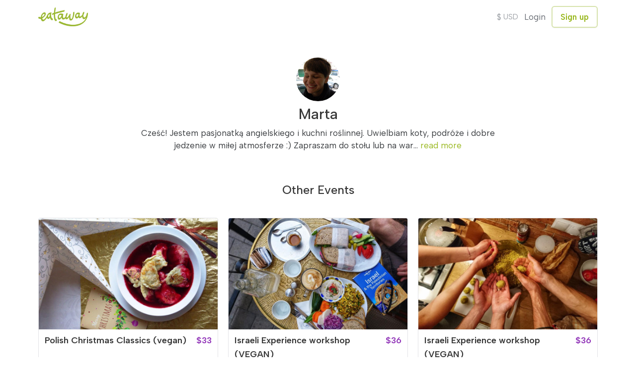

--- FILE ---
content_type: text/html; charset=UTF-8
request_url: https://eataway.com/profile/9164811-marta
body_size: 11434
content:
<!DOCTYPE html>
<html lang="en">
<head>
    <!-- Global site tag (gtag.js) - Google Analytics -->
    
    <script>
      window.dataLayer = window.dataLayer || []

      function gtag() {dataLayer.push(arguments)}

      gtag('js', new Date())
      gtag('config', 'UA-62623563-1')
    </script>

    <meta charset="utf-8">
    <meta name="viewport" content="width=device-width, initial-scale=1">

    <!-- CSRF Token -->
    <meta name="csrf-token" content="dy7Axl9s2eZlTf7Zp8wngn9hkkXSYWC3LqEPcwBo">

            <title>Eataway</title>
            
<!-- Scripts -->
    <script src="/js/app.js?id=f1175d471f8407dd006e"></script>

    <!-- Styles -->
            <link type="text/css" rel="stylesheet" href="https://eataway.com/thirdparty/lightgallery/css/lightgallery.css" />
        <link href="/css/app.css?id=6d0dfe972f539ec467d1" rel="stylesheet">
    <link rel="stylesheet" href="https://eataway.com/thirdparty/flatpickr/flatpickr.min.css">

    <style type="text/css">
        [x-cloak] {
            display: none;
        }
    </style>

    <link rel="preconnect" href="https://fonts.googleapis.com">
    <link rel="preconnect" href="https://fonts.gstatic.com" crossorigin>
    <link href="https://fonts.googleapis.com/css2?family=Albert+Sans:ital,wght@0,100..900;1,100..900&display=swap" rel="stylesheet">

    <script src="https://eataway.com/thirdparty/alpine-collapse.min.js" defer></script>
    <script src="https://eataway.com/js/alpine.js" defer></script>
    

    <style >[wire\:loading], [wire\:loading\.delay], [wire\:loading\.inline-block], [wire\:loading\.inline], [wire\:loading\.block], [wire\:loading\.flex], [wire\:loading\.table], [wire\:loading\.grid], [wire\:loading\.inline-flex] {display: none;}[wire\:loading\.delay\.shortest], [wire\:loading\.delay\.shorter], [wire\:loading\.delay\.short], [wire\:loading\.delay\.long], [wire\:loading\.delay\.longer], [wire\:loading\.delay\.longest] {display:none;}[wire\:offline] {display: none;}[wire\:dirty]:not(textarea):not(input):not(select) {display: none;}input:-webkit-autofill, select:-webkit-autofill, textarea:-webkit-autofill {animation-duration: 50000s;animation-name: livewireautofill;}@keyframes livewireautofill { from {} }</style>
        <script>
      const base_url = 'https://eataway.com'

      function requireAuthBeforeSubmit($el, $dispatch) {
        return {
          submit($el, $dispatch) {
            axios.get(base_url + '/is-logged-in')
              .then(function (response) {
                if (response.data === true) {
                  $el.submit()
                } else {
                  $dispatch('open-auth-modal')
                  return false
                }
              })
          }
        }
      }
    </script>

    <link rel="icon" type="image/x-icon" href="https://eataway.com/favicon.ico?1768962547" />
    <link rel="shortcut icon" type="image/x-icon" href="https://eataway.com/favicon.ico?1768962547" />

    <link rel="apple-touch-icon" sizes="180x180" href="/apple-touch-icon.png">
    <link rel="icon" type="image/x-icon" sizes="64x64" href="https://eataway.com/favicon.ico">
    <link rel="icon" type="image/x-icon" sizes="64x64" href="https://eataway.com/favicon.ico">
    <link rel="icon" type="image/png" sizes="16x16" href="/favicon-16x16.png">
    <link rel="manifest" href="/site.webmanifest">
    <link rel="mask-icon" href="/safari-pinned-tab.svg" color="#99b81f">
    <meta name="msapplication-TileColor" content="#99b81f">
    <meta name="theme-color" content="#ffffff">
</head>
<body class="flex flex-col h-screen  antiliased">




<div class="flex-1">
        <div class="bg-white mb- shadownav relative z-10">
    <div class="container">
    <div class="mx-auto text-gray-500 text-md py-3 flex item-center justify-between">

            
            <div class="flex items-center flex-1 items-start">
                <div class="flex items-center space-x-10">
                    <a href="https://eataway.com" class="flex-shrink-0 ">
                        <img src="https://eataway.com/images/logo.png" class="flex-shrink-0" width="100">
                    </a>

                                    </div>

                            </div>

            
            <div class="flex items-center space-x-3">

                <!-- Localisation -->
                <button x-data="{}"
                        @click="$dispatch('open-localisation-modal')"
                        class="max-w-xs text-gray-400 hover:text-gray-600 space-x-1 flex items-center rounded-full focus:outline-none focus:shadow-solid">
                    <span>$</span>
                    <span class="text-sm">USD</span>
                </button>

                                                            <a href="#"
                           x-data
                           class="text-gray-600 hover:text-gray-800"
                           @click.prevent="$dispatch('open-auth-modal', {screen:'login'})"
                           dusk="navbar.btn-login"
                        >Login</a></li>

                        <a href="#"
                           x-data
                           class="btn btn-primary-outline flex-shrink-0"
                           @click.prevent="$dispatch('open-auth-modal', {screen:'register'})"
                           dusk="navbar.btn-register"
                        >
                            Sign up
                        </a>
                                    
                            </div>
        </div>
</div></div>
        <div class="container mx-auto">
    <div class="text-center mt-12">
        <img
    class="rounded-full  mx-auto w-22 h-22"
    src="https://e3-space.fra1.cdn.digitaloceanspaces.com/121366/conversions/5425bce5-7287-44df-825f-b89792949b2f-thumb.jpg">        <h3 class="mb-2 mt-2 text-3xl">
            Marta
        </h3>
    </div>
</div>

<div class="container text-center">
    <div class="row">
        <div class="col-12 md:col-8 md:offset-2">
            <span x-data="{ show: false }">
        <span x-show="!show" class="mb-4">
            <p>Cześć! Jestem pasjonatką angielskiego i kuchni roślinnej. Uwielbiam koty, podróże i dobre jedzenie w miłej atmosferze :) Zapraszam do stołu lub na war...
                <a href="#/" @click.stop.prevent="show = !show" x-text="show ? 'read less' : 'read more'"></a>
            </p>
        </span>

        <span x-show="show" x-cloak>
            <p class="150">Cześć! Jestem pasjonatką angielskiego i kuchni roślinnej. Uwielbiam koty, podróże i dobre jedzenie w miłej atmosferze :) Zapraszam do stołu lub na warsztaty!</p><p class="150">Hi! I am an English teacher with a flair for plant-based dieting. Love cats, travels and good food. Join me for a meal or cooking workshops! :)</p>
                            <a href="#/" @click="show = !show" x-text="show ? 'read less' : 'read more'"></a>
                    </span>

    </span>
        </div>
    </div>
</div>











    <div class="container">
    <div wire:id="rCzbynAoisWD3goFwX2F" wire:initial-data="{&quot;fingerprint&quot;:{&quot;id&quot;:&quot;rCzbynAoisWD3goFwX2F&quot;,&quot;name&quot;:&quot;profile.event-list&quot;,&quot;locale&quot;:&quot;en&quot;,&quot;path&quot;:&quot;profile\/9164811-marta&quot;,&quot;method&quot;:&quot;GET&quot;,&quot;v&quot;:&quot;acj&quot;},&quot;effects&quot;:{&quot;listeners&quot;:[]},&quot;serverMemo&quot;:{&quot;children&quot;:[],&quot;errors&quot;:[],&quot;htmlHash&quot;:&quot;9604900a&quot;,&quot;data&quot;:{&quot;user&quot;:[]},&quot;dataMeta&quot;:{&quot;models&quot;:{&quot;user&quot;:{&quot;class&quot;:&quot;App\\Models\\User&quot;,&quot;id&quot;:7418,&quot;relations&quot;:[&quot;events&quot;,&quot;media&quot;,&quot;roles&quot;],&quot;connection&quot;:&quot;mysql&quot;,&quot;collectionClass&quot;:null}}},&quot;checksum&quot;:&quot;19d96344b8b20a5b9ffbf6706615a8d3f2b86238563540e4e2a263396ad1cc4e&quot;}}">
    
            <h3 class="mt-10 mb-10 text-center">Other Events</h3>
        <div class="grid grid-cols-12 gap-5 justify-center content-center justify-content-center align-self-center align-content-center">
                            <div class="mb-3 flex flex-col card-base sm:col-span-6 lg:col-span-4 col-span-12 rounded overflow-hidden border sadow">
    <a href="https://eataway.com/events/567901399-polish-christmas-classics-vegan" style="background-image:url(https://e3-space.fra1.cdn.digitaloceanspaces.com/35256/conversions/de05e-dsc_0034_01-gallery.jpg)" class="lazy block w-full h-56 bg-cover bg-center relative">
        <span class="absolute bottom-3 left-0 pt-2 pl-2 text-xs">
            
            
            
            
        </span>
        <span class="absolute top-0 right-0 pt-2">
            
        </span>
    </a>

    <div class="px-3 flex flex-col justify-between flex-1">
        <div class="flex flex-wrap justify-between pt-2 pb-1">
            <div class="truncae flex-wrap flex-1 text-lg">
                <a href="https://eataway.com/events/567901399-polish-christmas-classics-vegan" class="text-heading font-semibold">Polish Christmas Classics (vegan)</a>
            </div>
            <div class="ml-2 flex-shrink-0">
                <div class="text-purple-600 text-lg font-semibold">$33</div>
            </div>
        </div>
        <div class="flex justify-between space-x-2 text-sm pb-3">
            <div class="flex space-x-2 items-center">
                <img
    class="rounded-full  w-8 h-8"
    src="https://e3-space.fra1.cdn.digitaloceanspaces.com/121366/conversions/5425bce5-7287-44df-825f-b89792949b2f-thumb.jpg">                <div class="w-full flex-1 ">
                    <a href="https://eataway.com/profile/9164811-Marta" class="text-gray-700">Marta</a>
                    <div class="flex items-center text-gray-500 text-xs">
                        <svg class="w-3 h-3 text-gray-300 mr-1 -ml-px" viewBox="0 0 20 20" fill="currentColor">
    <path fill-rule="evenodd" d="M5.05 4.05a7 7 0 119.9 9.9L10 18.9l-4.95-4.95a7 7 0 010-9.9zM10 11a2 2 0 100-4 2 2 0 000 4z" clip-rule="evenodd" />
</svg>                        <span>Kraków</span>
                    </div>
                </div>
            </div>
            <span class="text-gray-400 flex items-center space-x-1">
                <div class="flex flex-col">
                    <span class="text-xs text-right flex items-center space-x-1 justify-end">
                        <div class="flex items-center md:mt-0 text-sm justify-end">

            <svg class="w-3 h-3 text-primary mr-1" viewBox="0 0 1792 1792" fill="currentColor">
    <path
        d="M1728 647q0 22-26 48l-363 354 86 500q1 7 1 20 0 21-10.5 35.5t-30.5 14.5q-19 0-40-12l-449-236-449 236q-22 12-40 12-21 0-31.5-14.5t-10.5-35.5q0-6 2-20l86-500-364-354q-25-27-25-48 0-37 56-46l502-73 225-455q19-41 49-41t49 41l225 455 502 73q56 9 56 46z" />
</svg>        <span class="text-primary font-medium">
            <div class="inline-block">5</div>
        </span>
    
    </div>                        <span class="italic">(6)</span>
                    </span>
                    <div class="px-1.5 text-xxs border-2 text-gray-600  rounded-full">
                        shared meal
                    </div>
                </div>


            </span>
        </div>
    </div>
    
</div>                            <div class="mb-3 flex flex-col card-base sm:col-span-6 lg:col-span-4 col-span-12 rounded overflow-hidden border sadow">
    <a href="https://eataway.com/events/745892478-israeli-experience-workshop-vegan" style="background-image:url(https://e3-space.fra1.cdn.digitaloceanspaces.com/42115/conversions/6c58a-dsc_0681-01-gallery.jpg)" class="lazy block w-full h-56 bg-cover bg-center relative">
        <span class="absolute bottom-3 left-0 pt-2 pl-2 text-xs">
            
            
            
            
        </span>
        <span class="absolute top-0 right-0 pt-2">
            
        </span>
    </a>

    <div class="px-3 flex flex-col justify-between flex-1">
        <div class="flex flex-wrap justify-between pt-2 pb-1">
            <div class="truncae flex-wrap flex-1 text-lg">
                <a href="https://eataway.com/events/745892478-israeli-experience-workshop-vegan" class="text-heading font-semibold">Israeli Experience workshop (VEGAN)</a>
            </div>
            <div class="ml-2 flex-shrink-0">
                <div class="text-purple-600 text-lg font-semibold">$36</div>
            </div>
        </div>
        <div class="flex justify-between space-x-2 text-sm pb-3">
            <div class="flex space-x-2 items-center">
                <img
    class="rounded-full  w-8 h-8"
    src="https://e3-space.fra1.cdn.digitaloceanspaces.com/121366/conversions/5425bce5-7287-44df-825f-b89792949b2f-thumb.jpg">                <div class="w-full flex-1 ">
                    <a href="https://eataway.com/profile/9164811-Marta" class="text-gray-700">Marta</a>
                    <div class="flex items-center text-gray-500 text-xs">
                        <svg class="w-3 h-3 text-gray-300 mr-1 -ml-px" viewBox="0 0 20 20" fill="currentColor">
    <path fill-rule="evenodd" d="M5.05 4.05a7 7 0 119.9 9.9L10 18.9l-4.95-4.95a7 7 0 010-9.9zM10 11a2 2 0 100-4 2 2 0 000 4z" clip-rule="evenodd" />
</svg>                        <span>Kraków</span>
                    </div>
                </div>
            </div>
            <span class="text-gray-400 flex items-center space-x-1">
                <div class="flex flex-col">
                    <span class="text-xs text-right flex items-center space-x-1 justify-end">
                        <div class="flex items-center md:mt-0 text-sm justify-end">

            <svg class="w-3 h-3 text-primary mr-1" viewBox="0 0 1792 1792" fill="currentColor">
    <path
        d="M1728 647q0 22-26 48l-363 354 86 500q1 7 1 20 0 21-10.5 35.5t-30.5 14.5q-19 0-40-12l-449-236-449 236q-22 12-40 12-21 0-31.5-14.5t-10.5-35.5q0-6 2-20l86-500-364-354q-25-27-25-48 0-37 56-46l502-73 225-455q19-41 49-41t49 41l225 455 502 73q56 9 56 46z" />
</svg>        <span class="text-primary font-medium">
            <div class="inline-block">5</div>
        </span>
    
    </div>                        <span class="italic">(6)</span>
                    </span>
                    <div class="px-1.5 text-xxs border-2 text-gray-600  rounded-full">
                        cooking class
                    </div>
                </div>


            </span>
        </div>
    </div>
    
</div>                            <div class="mb-3 flex flex-col card-base sm:col-span-6 lg:col-span-4 col-span-12 rounded overflow-hidden border sadow">
    <a href="https://eataway.com/events/953602647-israeli-experience-workshop-vegan" style="background-image:url(https://e3-space.fra1.cdn.digitaloceanspaces.com/42116/conversions/4eea5-israeli-experience_home2-gallery.jpg)" class="lazy block w-full h-56 bg-cover bg-center relative">
        <span class="absolute bottom-3 left-0 pt-2 pl-2 text-xs">
            
            
            
            
        </span>
        <span class="absolute top-0 right-0 pt-2">
            
        </span>
    </a>

    <div class="px-3 flex flex-col justify-between flex-1">
        <div class="flex flex-wrap justify-between pt-2 pb-1">
            <div class="truncae flex-wrap flex-1 text-lg">
                <a href="https://eataway.com/events/953602647-israeli-experience-workshop-vegan" class="text-heading font-semibold">Israeli Experience workshop (VEGAN)</a>
            </div>
            <div class="ml-2 flex-shrink-0">
                <div class="text-purple-600 text-lg font-semibold">$36</div>
            </div>
        </div>
        <div class="flex justify-between space-x-2 text-sm pb-3">
            <div class="flex space-x-2 items-center">
                <img
    class="rounded-full  w-8 h-8"
    src="https://e3-space.fra1.cdn.digitaloceanspaces.com/121366/conversions/5425bce5-7287-44df-825f-b89792949b2f-thumb.jpg">                <div class="w-full flex-1 ">
                    <a href="https://eataway.com/profile/9164811-Marta" class="text-gray-700">Marta</a>
                    <div class="flex items-center text-gray-500 text-xs">
                        <svg class="w-3 h-3 text-gray-300 mr-1 -ml-px" viewBox="0 0 20 20" fill="currentColor">
    <path fill-rule="evenodd" d="M5.05 4.05a7 7 0 119.9 9.9L10 18.9l-4.95-4.95a7 7 0 010-9.9zM10 11a2 2 0 100-4 2 2 0 000 4z" clip-rule="evenodd" />
</svg>                        <span>Kraków</span>
                    </div>
                </div>
            </div>
            <span class="text-gray-400 flex items-center space-x-1">
                <div class="flex flex-col">
                    <span class="text-xs text-right flex items-center space-x-1 justify-end">
                        <div class="flex items-center md:mt-0 text-sm justify-end">

            <svg class="w-3 h-3 text-primary mr-1" viewBox="0 0 1792 1792" fill="currentColor">
    <path
        d="M1728 647q0 22-26 48l-363 354 86 500q1 7 1 20 0 21-10.5 35.5t-30.5 14.5q-19 0-40-12l-449-236-449 236q-22 12-40 12-21 0-31.5-14.5t-10.5-35.5q0-6 2-20l86-500-364-354q-25-27-25-48 0-37 56-46l502-73 225-455q19-41 49-41t49 41l225 455 502 73q56 9 56 46z" />
</svg>        <span class="text-primary font-medium">
            <div class="inline-block">5</div>
        </span>
    
    </div>                        <span class="italic">(6)</span>
                    </span>
                    <div class="px-1.5 text-xxs border-2 text-gray-600  rounded-full">
                        cooking class
                    </div>
                </div>


            </span>
        </div>
    </div>
    
</div>                            <div class="mb-3 flex flex-col card-base sm:col-span-6 lg:col-span-4 col-span-12 rounded overflow-hidden border sadow">
    <a href="https://eataway.com/events/891392655-polish-classics-late-summer-vegan" style="background-image:url(https://e3-space.fra1.cdn.digitaloceanspaces.com/42120/conversions/acae8-tomatoes_warsztaty-polish-classisc-_late-summer-gallery.jpg)" class="lazy block w-full h-56 bg-cover bg-center relative">
        <span class="absolute bottom-3 left-0 pt-2 pl-2 text-xs">
            
            
            
            
        </span>
        <span class="absolute top-0 right-0 pt-2">
            
        </span>
    </a>

    <div class="px-3 flex flex-col justify-between flex-1">
        <div class="flex flex-wrap justify-between pt-2 pb-1">
            <div class="truncae flex-wrap flex-1 text-lg">
                <a href="https://eataway.com/events/891392655-polish-classics-late-summer-vegan" class="text-heading font-semibold">Polish classics-late summer (VEGAN)</a>
            </div>
            <div class="ml-2 flex-shrink-0">
                <div class="text-purple-600 text-lg font-semibold">$33</div>
            </div>
        </div>
        <div class="flex justify-between space-x-2 text-sm pb-3">
            <div class="flex space-x-2 items-center">
                <img
    class="rounded-full  w-8 h-8"
    src="https://e3-space.fra1.cdn.digitaloceanspaces.com/121366/conversions/5425bce5-7287-44df-825f-b89792949b2f-thumb.jpg">                <div class="w-full flex-1 ">
                    <a href="https://eataway.com/profile/9164811-Marta" class="text-gray-700">Marta</a>
                    <div class="flex items-center text-gray-500 text-xs">
                        <svg class="w-3 h-3 text-gray-300 mr-1 -ml-px" viewBox="0 0 20 20" fill="currentColor">
    <path fill-rule="evenodd" d="M5.05 4.05a7 7 0 119.9 9.9L10 18.9l-4.95-4.95a7 7 0 010-9.9zM10 11a2 2 0 100-4 2 2 0 000 4z" clip-rule="evenodd" />
</svg>                        <span>Kraków</span>
                    </div>
                </div>
            </div>
            <span class="text-gray-400 flex items-center space-x-1">
                <div class="flex flex-col">
                    <span class="text-xs text-right flex items-center space-x-1 justify-end">
                        <div class="flex items-center md:mt-0 text-sm justify-end">

            <svg class="w-3 h-3 text-primary mr-1" viewBox="0 0 1792 1792" fill="currentColor">
    <path
        d="M1728 647q0 22-26 48l-363 354 86 500q1 7 1 20 0 21-10.5 35.5t-30.5 14.5q-19 0-40-12l-449-236-449 236q-22 12-40 12-21 0-31.5-14.5t-10.5-35.5q0-6 2-20l86-500-364-354q-25-27-25-48 0-37 56-46l502-73 225-455q19-41 49-41t49 41l225 455 502 73q56 9 56 46z" />
</svg>        <span class="text-primary font-medium">
            <div class="inline-block">5</div>
        </span>
    
    </div>                        <span class="italic">(6)</span>
                    </span>
                    <div class="px-1.5 text-xxs border-2 text-gray-600  rounded-full">
                        cooking class
                    </div>
                </div>


            </span>
        </div>
    </div>
    
</div>                    </div>
    </div>

<!-- Livewire Component wire-end:rCzbynAoisWD3goFwX2F -->            <div wire:id="F34HbXn2GQNy0TyP6KKp" wire:initial-data="{&quot;fingerprint&quot;:{&quot;id&quot;:&quot;F34HbXn2GQNy0TyP6KKp&quot;,&quot;name&quot;:&quot;profile.reviews&quot;,&quot;locale&quot;:&quot;en&quot;,&quot;path&quot;:&quot;profile\/9164811-marta&quot;,&quot;method&quot;:&quot;GET&quot;,&quot;v&quot;:&quot;acj&quot;},&quot;effects&quot;:{&quot;listeners&quot;:[],&quot;path&quot;:&quot;https:\/\/eataway.com\/profile\/9164811-marta&quot;},&quot;serverMemo&quot;:{&quot;children&quot;:[],&quot;errors&quot;:[],&quot;htmlHash&quot;:&quot;3c2c2541&quot;,&quot;data&quot;:{&quot;user&quot;:[],&quot;page&quot;:1,&quot;paginators&quot;:{&quot;page&quot;:1}},&quot;dataMeta&quot;:{&quot;models&quot;:{&quot;user&quot;:{&quot;class&quot;:&quot;App\\Models\\User&quot;,&quot;id&quot;:7418,&quot;relations&quot;:[&quot;events&quot;,&quot;media&quot;,&quot;roles&quot;],&quot;connection&quot;:&quot;mysql&quot;,&quot;collectionClass&quot;:null}}},&quot;checksum&quot;:&quot;0cf0a34bd6cebfffec5be9a641f9d6c2e717df69463683b8d5616fdc88d436a6&quot;}}">
            <h3 class="mt-10 mb-10 text-center">Reviews</h3>

                    <div class="flex items-center py-12 md:py-3 flex-col md:flex-row  border-b border-gray-50 ">
    <div class="w-32 text-center md:self-start pt-3 py-7 pr-5">
        <img
    class="rounded-full  rounded-full w-22 h-22 md:w-10 md:h-10 mx-auto mb-3"
    src="https://e3-space.fra1.cdn.digitaloceanspaces.com/122704/conversions/5f2056c3-6bf0-4263-8329-ecadee833a4f-thumb.jpg">        Paulina
        <div class="text-gray-400 text-xs"></div>
    </div>
    <div class="flex-1 text-center md:text-left">
        <div class="flex items-center md:mt-0 text-sm mb-3 mt-3 text-2xl md:text-base">

            <svg class="w-4 h-4 text-primary mr-1" viewBox="0 0 1792 1792" fill="currentColor">
    <path
        d="M1728 647q0 22-26 48l-363 354 86 500q1 7 1 20 0 21-10.5 35.5t-30.5 14.5q-19 0-40-12l-449-236-449 236q-22 12-40 12-21 0-31.5-14.5t-10.5-35.5q0-6 2-20l86-500-364-354q-25-27-25-48 0-37 56-46l502-73 225-455q19-41 49-41t49 41l225 455 502 73q56 9 56 46z" />
</svg>        <span class="text-primary font-medium">
            <div class="inline-block">5</div>
        </span>
    
    </div>
        <p >Fantastycznie smakowity czas w przemiłym towarzystwie!!! Kto chce się zanurzyć we wschodnich aromatach i odbyć kulinarną podróż, koniecznie musi zawitać u Marty! Polecam, z całego serca!</p>

        
        
        
        
        
        
        
        
        
        
        
    </div>
</div>                    <div class="flex items-center py-12 md:py-3 flex-col md:flex-row  border-b border-gray-50 ">
    <div class="w-32 text-center md:self-start pt-3 py-7 pr-5">
        <img
    class="rounded-full  rounded-full w-22 h-22 md:w-10 md:h-10 mx-auto mb-3"
    src="https://e3-space.fra1.cdn.digitaloceanspaces.com/117489/conversions/1e7d09f9-065b-40a1-8c52-55e1657c4363-thumb.jpg">        Klaus
        <div class="text-gray-400 text-xs"></div>
    </div>
    <div class="flex-1 text-center md:text-left">
        <div class="flex items-center md:mt-0 text-sm mb-3 mt-3 text-2xl md:text-base">

            <svg class="w-4 h-4 text-primary mr-1" viewBox="0 0 1792 1792" fill="currentColor">
    <path
        d="M1728 647q0 22-26 48l-363 354 86 500q1 7 1 20 0 21-10.5 35.5t-30.5 14.5q-19 0-40-12l-449-236-449 236q-22 12-40 12-21 0-31.5-14.5t-10.5-35.5q0-6 2-20l86-500-364-354q-25-27-25-48 0-37 56-46l502-73 225-455q19-41 49-41t49 41l225 455 502 73q56 9 56 46z" />
</svg>        <span class="text-primary font-medium">
            <div class="inline-block">5</div>
        </span>
    
    </div>
        <p >Amazing food. hummus was really great, remind me home in Israel.</p>

        
        
        
        
        
        
        
        
        
        
        
    </div>
</div>                    <div class="flex items-center py-12 md:py-3 flex-col md:flex-row  border-b border-gray-50 ">
    <div class="w-32 text-center md:self-start pt-3 py-7 pr-5">
        <img
    class="rounded-full  rounded-full w-22 h-22 md:w-10 md:h-10 mx-auto mb-3"
    src="https://e3-space.fra1.cdn.digitaloceanspaces.com/117459/conversions/663e502d-a6b5-4e12-83ab-e19c23553cc6-thumb.jpg">        Anastasiia
        <div class="text-gray-400 text-xs"></div>
    </div>
    <div class="flex-1 text-center md:text-left">
        <div class="flex items-center md:mt-0 text-sm mb-3 mt-3 text-2xl md:text-base">

            <svg class="w-4 h-4 text-primary mr-1" viewBox="0 0 1792 1792" fill="currentColor">
    <path
        d="M1728 647q0 22-26 48l-363 354 86 500q1 7 1 20 0 21-10.5 35.5t-30.5 14.5q-19 0-40-12l-449-236-449 236q-22 12-40 12-21 0-31.5-14.5t-10.5-35.5q0-6 2-20l86-500-364-354q-25-27-25-48 0-37 56-46l502-73 225-455q19-41 49-41t49 41l225 455 502 73q56 9 56 46z" />
</svg>        <span class="text-primary font-medium">
            <div class="inline-block">5</div>
        </span>
    
    </div>
        <p >Marta ma świetne wyczucie smaku i zmysł do wykorzystywania możliwości kuchni wegańskiej. Sięga po  różne rozwiązania, poszukuje, eksperymentuje. Jej kuchnia jest zdrowa, smaczna i ... uzależniająca!</p>

        
        
        
        
        
        
        
        
        
        
        
    </div>
</div>                    <div class="flex items-center py-12 md:py-3 flex-col md:flex-row  border-b border-gray-50 ">
    <div class="w-32 text-center md:self-start pt-3 py-7 pr-5">
        <img
    class="rounded-full  rounded-full w-22 h-22 md:w-10 md:h-10 mx-auto mb-3"
    src="https://e3-space.fra1.cdn.digitaloceanspaces.com/117409/conversions/8ec2711f-47b7-471b-a1ff-a72c9db10b52-thumb.jpg">        Tawerna
        <div class="text-gray-400 text-xs"></div>
    </div>
    <div class="flex-1 text-center md:text-left">
        <div class="flex items-center md:mt-0 text-sm mb-3 mt-3 text-2xl md:text-base">

            <svg class="w-4 h-4 text-primary mr-1" viewBox="0 0 1792 1792" fill="currentColor">
    <path
        d="M1728 647q0 22-26 48l-363 354 86 500q1 7 1 20 0 21-10.5 35.5t-30.5 14.5q-19 0-40-12l-449-236-449 236q-22 12-40 12-21 0-31.5-14.5t-10.5-35.5q0-6 2-20l86-500-364-354q-25-27-25-48 0-37 56-46l502-73 225-455q19-41 49-41t49 41l225 455 502 73q56 9 56 46z" />
</svg>        <span class="text-primary font-medium">
            <div class="inline-block">5</div>
        </span>
    
    </div>
        <p >Marta&#039;s cooking is just is delicious! Praise the veganized &quot;bigos&quot; and shepherd&#039;s pie! And all tofu cheesecakes variation... just fabulous (but disappearing so quickly)!!! Every time &quot;palce lizać&quot; :)</p>

        
        
        
        
        
        
        
        
        
        
        
    </div>
</div>                    <div class="flex items-center py-12 md:py-3 flex-col md:flex-row ">
    <div class="w-32 text-center md:self-start pt-3 py-7 pr-5">
        <img
    class="rounded-full  rounded-full w-22 h-22 md:w-10 md:h-10 mx-auto mb-3"
    src="https://e3-space.fra1.cdn.digitaloceanspaces.com/117408/conversions/4c4da8a3-3512-4a11-a5ef-2847d663787a-thumb.jpg">        Sylwia
        <div class="text-gray-400 text-xs"></div>
    </div>
    <div class="flex-1 text-center md:text-left">
        <div class="flex items-center md:mt-0 text-sm mb-3 mt-3 text-2xl md:text-base">

            <svg class="w-4 h-4 text-primary mr-1" viewBox="0 0 1792 1792" fill="currentColor">
    <path
        d="M1728 647q0 22-26 48l-363 354 86 500q1 7 1 20 0 21-10.5 35.5t-30.5 14.5q-19 0-40-12l-449-236-449 236q-22 12-40 12-21 0-31.5-14.5t-10.5-35.5q0-6 2-20l86-500-364-354q-25-27-25-48 0-37 56-46l502-73 225-455q19-41 49-41t49 41l225 455 502 73q56 9 56 46z" />
</svg>        <span class="text-primary font-medium">
            <div class="inline-block">5</div>
        </span>
    
    </div>
        <p >Surprising and delicious!</p>

        
        
        
        
        
        
        
        
        
        
        
    </div>
</div>        
        <div>
            <nav role="navigation" aria-label="Pagination Navigation" class="flex items-center justify-between">
            <div class="flex justify-between flex-1 sm:hidden">
                <span>
                                            <span class="relative inline-flex items-center px-4 py-2 text-sm font-medium text-gray-500 bg-white border border-gray-300 cursor-default leading-5 rounded-md">
                            &laquo; Previous
                        </span>
                                    </span>

                <span>
                                            <button wire:click="nextPage" wire:loading.attr="disabled" dusk="nextPage.before" class="relative inline-flex items-center px-4 py-2 ml-3 text-sm font-medium text-gray-700 bg-white border border-gray-300 leading-5 rounded-md hover:text-gray-500 focus:outline-none focus:shadow-outline-blue focus:border-blue-300 active:bg-gray-100 active:text-gray-700 transition ease-in-out duration-150">
                            Next &raquo;
                        </button>
                                    </span>
            </div>

            <div class="hidden sm:flex-1 sm:flex sm:items-center sm:justify-between">
                <div>
                    <p class="text-sm text-gray-700 leading-5">
                        <span>Showing</span>
                        <span class="font-medium">1</span>
                        <span>to</span>
                        <span class="font-medium">5</span>
                        <span>of</span>
                        <span class="font-medium">6</span>
                        <span>results</span>
                    </p>
                </div>

                <div>
                    <span class="relative z-0 inline-flex shadow-sm">
                        <span>
                            
                                                            <span aria-disabled="true" aria-label="&amp;laquo; Previous">
                                    <span class="relative inline-flex items-center px-2 py-2 text-sm font-medium text-gray-500 bg-white border border-gray-300 cursor-default rounded-l-md leading-5" aria-hidden="true">
                                        <svg class="w-5 h-5" fill="currentColor" viewBox="0 0 20 20">
                                            <path fill-rule="evenodd" d="M12.707 5.293a1 1 0 010 1.414L9.414 10l3.293 3.293a1 1 0 01-1.414 1.414l-4-4a1 1 0 010-1.414l4-4a1 1 0 011.414 0z" clip-rule="evenodd" />
                                        </svg>
                                    </span>
                                </span>
                                                    </span>

                        
                                                    
                            
                            
                                                                                                <span wire:key="paginator-page1">
                                                                                    <span aria-current="page">
                                                <span class="relative inline-flex items-center px-4 py-2 -ml-px text-sm font-medium text-gray-500 bg-white border border-gray-300 cursor-default leading-5">1</span>
                                            </span>
                                                                            </span>
                                                                    <span wire:key="paginator-page2">
                                                                                    <button wire:click="gotoPage(2)" class="relative inline-flex items-center px-4 py-2 -ml-px text-sm font-medium text-gray-700 bg-white border border-gray-300 leading-5 hover:text-gray-500 focus:z-10 focus:outline-none focus:border-blue-300 focus:shadow-outline-blue active:bg-gray-100 active:text-gray-700 transition ease-in-out duration-150" aria-label="Go to page 2">
                                                2
                                            </button>
                                                                            </span>
                                                                                    
                        <span>
                            
                                                            <button wire:click="nextPage" dusk="nextPage.after" rel="next" class="relative inline-flex items-center px-2 py-2 -ml-px text-sm font-medium text-gray-500 bg-white border border-gray-300 rounded-r-md leading-5 hover:text-gray-400 focus:z-10 focus:outline-none focus:border-blue-300 focus:shadow-outline-blue active:bg-gray-100 active:text-gray-500 transition ease-in-out duration-150" aria-label="Next &amp;raquo;">
                                    <svg class="w-5 h-5" fill="currentColor" viewBox="0 0 20 20">
                                        <path fill-rule="evenodd" d="M7.293 14.707a1 1 0 010-1.414L10.586 10 7.293 6.707a1 1 0 011.414-1.414l4 4a1 1 0 010 1.414l-4 4a1 1 0 01-1.414 0z" clip-rule="evenodd" />
                                    </svg>
                                </button>
                                                    </span>
                    </span>
                </div>
            </div>
        </nav>
    </div>

    </div>

<!-- Livewire Component wire-end:F34HbXn2GQNy0TyP6KKp -->            <div wire:id="2nMg1NhQyQvV44F4urt4" wire:initial-data="{&quot;fingerprint&quot;:{&quot;id&quot;:&quot;2nMg1NhQyQvV44F4urt4&quot;,&quot;name&quot;:&quot;profile.gallery&quot;,&quot;locale&quot;:&quot;en&quot;,&quot;path&quot;:&quot;profile\/9164811-marta&quot;,&quot;method&quot;:&quot;GET&quot;,&quot;v&quot;:&quot;acj&quot;},&quot;effects&quot;:{&quot;listeners&quot;:[]},&quot;serverMemo&quot;:{&quot;children&quot;:[],&quot;errors&quot;:[],&quot;htmlHash&quot;:&quot;75448940&quot;,&quot;data&quot;:{&quot;user&quot;:[]},&quot;dataMeta&quot;:{&quot;models&quot;:{&quot;user&quot;:{&quot;class&quot;:&quot;App\\Models\\User&quot;,&quot;id&quot;:7418,&quot;relations&quot;:[&quot;events&quot;,&quot;media&quot;,&quot;roles&quot;],&quot;connection&quot;:&quot;mysql&quot;,&quot;collectionClass&quot;:null}}},&quot;checksum&quot;:&quot;6c730105057cef9db26796581735d889a82746c301b2499ff86ef45fb0d0d3fc&quot;}}">
            <h3 class="mt-10 mb-10 text-center">Photos</h3>

        <div class="grid grid-cols-12 gap-3" id="lightgallery">
                    </div>
    
    
    </div>

<!-- Livewire Component wire-end:2nMg1NhQyQvV44F4urt4 -->
</div>

                    <div x-data="xAuthModal()"
     x-init="() => {  }"
     @keydown.escape="close()"
     @open-auth-modal.window="open($event)"
     @close-auth-modal.window="close()"
     x-cloak>
    
    <div x-show="isOpen"
         :class="{'modal-wrapper': isModal()}"
         dusk="modal.auth">
        
        <div class="modal-vertical-align">
            <div x-show="isModal()" class="modal-backdrop" x-on:mousedown="onClickAway()"></div>
            <span x-show="isModal()" class="modal-center-hack"></span>&#8203;
            
            <div
                class="modal-card"
                role="dialog"
                aria-modal="true"
                aria-labelledby="modal-content">
                
                <div class="w-full" x-show="screen == 'login'">
                    <div class="grid grid-cols-2 text-center font-bold text-xl">
    <a href="#" @click.stop="screen = 'login'"
       :class="{'text-heading': screen === 'login', 'text-gray-300 border-b bg-gray-25' : screen !== 'login'}"
       class="p-4 border-r">Login</a>
    <a href="#" @click.stop="screen = 'register'"
       :class="{'text-heading': screen === 'register', 'text-gray-300 border-b bg-gray-25': screen !== 'register'}"
       class="p-4">Sign up</a>
</div>                    <form wire:id="hKtV08VRTwj4fhhklIfv" wire:initial-data="{&quot;fingerprint&quot;:{&quot;id&quot;:&quot;hKtV08VRTwj4fhhklIfv&quot;,&quot;name&quot;:&quot;login-form&quot;,&quot;locale&quot;:&quot;en&quot;,&quot;path&quot;:&quot;profile\/9164811-marta&quot;,&quot;method&quot;:&quot;GET&quot;,&quot;v&quot;:&quot;acj&quot;},&quot;effects&quot;:{&quot;listeners&quot;:[]},&quot;serverMemo&quot;:{&quot;children&quot;:[],&quot;errors&quot;:[],&quot;htmlHash&quot;:&quot;fdb02177&quot;,&quot;data&quot;:{&quot;currentUrl&quot;:&quot;https:\/\/eataway.com\/profile\/9164811-marta&quot;,&quot;email&quot;:null,&quot;password&quot;:null,&quot;redirectAfter&quot;:null},&quot;dataMeta&quot;:[],&quot;checksum&quot;:&quot;52f9da93361c1c38113cdae27e6d81de0f196071238fc2247f2e0b3b16fbc496&quot;}}" wire:submit.prevent.stop="">
    <div class="modal-card-content pb-0">
        
        <a href="#" @click.stop="socialLogin('facebook')"
   class="btn w-full mb-1 mt-1 shadow-sm">
    <svg style="color: #415993" class="w-6 h-6 mr-2" viewBox="0 0 24 24" fill="currentColor">
    <path fill="currentColor"
          d="M12 2.04C6.5 2.04 2 6.53 2 12.06C2 17.06 5.66 21.21 10.44 21.96V14.96H7.9V12.06H10.44V9.85C10.44 7.34 11.93 5.96 14.22 5.96C15.31 5.96 16.45 6.15 16.45 6.15V8.62H15.19C13.95 8.62 13.56 9.39 13.56 10.18V12.06H16.34L15.89 14.96H13.56V21.96A10 10 0 0 0 22 12.06C22 6.53 17.5 2.04 12 2.04Z" />
</svg>    Continue with Facebook
</a>







<div class="py-3 relative text-center text-gray-500">
    <span class=" absolute inset-x-0 -z-10">
        <span class="inline-block mx-auto h-1 w-4/5 border-t border-gray-100"></span>
    </span>
    <div class="inline-block relative z-10 bg-white mx-auto px-3">or</div>
</div>

<script>
  function socialLogin(provider) {
      
      fetch(`https://eataway.com/social/${provider}?redirectTo=%2Fprofile%2F9164811-marta`, {
        method: 'GET'
      })
        .then(response => response.json())
        .then(data => window.location.href = data.redirect_url)
  }
</script>        <div class="row mb-4">
        <div class=" col-12">
        
        <label
    for=""
    class="text-heading font-semibold block mb-2">
    Email
</label>
<div class="flex flex-1 rounded relative items-center overflow-hidden">
    
    <span class="relative w-full">
        <input
            class="form-input w-full py-3 block px-4" type="text" name="email" dusk="login.email" wire:model.defer="email"
        >
            </span>

    
    </div>

            </div>
</div>
        <div class="row mb-4">
        <div class=" col-12">
        
        <label
    for=""
    class="text-heading font-semibold block mb-2">
    Password
</label>
<div class="flex flex-1 rounded relative items-center overflow-hidden">
    
    <span class="relative w-full">
        <input
            class="form-input w-full py-3 block px-4" type="password" name="password" dusk="login.password" wire:model="password"
        >
            </span>

    
    </div>

            </div>
</div>
        <div class="flex items-center justify-end">
            <a href="#" @click="screen = 'forgot'" class="text-gray-500 text-sm">Forgot password</a>
        </div>
    </div>

    <div class="modal-card-footer">
        <div class="inline-block pt-3 flex">
            <button
                type="button"
                dusk="auth-modal.btn-login"
                class="btn btn-primary"
                wire:click="login()">
                Login
            </button>
        </div>
        <div x-show="isModal()" class="inline-block pt-3 flex">
            <button
                type="button"
                class="btn"
                @click="close()">
                Cancel
            </button>
        </div>
    </div>

</form>
<!-- Livewire Component wire-end:hKtV08VRTwj4fhhklIfv -->                </div>
                
                <div class="w-full" x-show="screen == 'register'">
                    <div class="grid grid-cols-2 text-center font-bold text-xl">
    <a href="#" @click.stop="screen = 'login'"
       :class="{'text-heading': screen === 'login', 'text-gray-300 border-b bg-gray-25' : screen !== 'login'}"
       class="p-4 border-r">Login</a>
    <a href="#" @click.stop="screen = 'register'"
       :class="{'text-heading': screen === 'register', 'text-gray-300 border-b bg-gray-25': screen !== 'register'}"
       class="p-4">Sign up</a>
</div>                    <form wire:id="rjK7wRCfcZC8HUr30tqr" wire:initial-data="{&quot;fingerprint&quot;:{&quot;id&quot;:&quot;rjK7wRCfcZC8HUr30tqr&quot;,&quot;name&quot;:&quot;register-form&quot;,&quot;locale&quot;:&quot;en&quot;,&quot;path&quot;:&quot;profile\/9164811-marta&quot;,&quot;method&quot;:&quot;GET&quot;,&quot;v&quot;:&quot;acj&quot;},&quot;effects&quot;:{&quot;listeners&quot;:[]},&quot;serverMemo&quot;:{&quot;children&quot;:[],&quot;errors&quot;:[],&quot;htmlHash&quot;:&quot;0361eb87&quot;,&quot;data&quot;:{&quot;currentUrl&quot;:&quot;https:\/\/eataway.com\/profile\/9164811-marta&quot;,&quot;first_name&quot;:null,&quot;last_name&quot;:null,&quot;email&quot;:null,&quot;email_confirmation&quot;:null,&quot;password&quot;:null,&quot;password_confirmation&quot;:null,&quot;redirectAfter&quot;:null},&quot;dataMeta&quot;:[],&quot;checksum&quot;:&quot;8f6d04a68262ababd0a6fcaffaeac73e473e2648f9caa411ffaa5cc339a6ba6e&quot;}}" wire:submit.prevent.stop="">
    
    <div class="modal-card-content">
        
        <a href="#" @click.stop="socialLogin('facebook')"
   class="btn w-full mb-1 mt-1 shadow-sm">
    <svg style="color: #415993" class="w-6 h-6 mr-2" viewBox="0 0 24 24" fill="currentColor">
    <path fill="currentColor"
          d="M12 2.04C6.5 2.04 2 6.53 2 12.06C2 17.06 5.66 21.21 10.44 21.96V14.96H7.9V12.06H10.44V9.85C10.44 7.34 11.93 5.96 14.22 5.96C15.31 5.96 16.45 6.15 16.45 6.15V8.62H15.19C13.95 8.62 13.56 9.39 13.56 10.18V12.06H16.34L15.89 14.96H13.56V21.96A10 10 0 0 0 22 12.06C22 6.53 17.5 2.04 12 2.04Z" />
</svg>    Continue with Facebook
</a>







<div class="py-3 relative text-center text-gray-500">
    <span class=" absolute inset-x-0 -z-10">
        <span class="inline-block mx-auto h-1 w-4/5 border-t border-gray-100"></span>
    </span>
    <div class="inline-block relative z-10 bg-white mx-auto px-3">or</div>
</div>

<script>
  function socialLogin(provider) {
      
      fetch(`https://eataway.com/social/${provider}?redirectTo=%2Fprofile%2F9164811-marta`, {
        method: 'GET'
      })
        .then(response => response.json())
        .then(data => window.location.href = data.redirect_url)
  }
</script>        
        
        <div class="row mb-4">
            <div class="col-12 md:col-6">
                                <label
    for=""
    class="text-heading font-semibold block mb-2">
    First Name
</label>
<div class="flex flex-1 rounded relative items-center overflow-hidden">
    
    <span class="relative w-full">
        <input
            class="form-input w-full py-3 block px-4" type="text" wire:model.defer="first_name" dusk="register.first_name"
        >
            </span>

    
    </div>
            </div>
            <div class="col-12 md:col-6">
                                <label
    for=""
    class="text-heading font-semibold block mb-2">
    Last Name
</label>
<div class="flex flex-1 rounded relative items-center overflow-hidden">
    
    <span class="relative w-full">
        <input
            class="form-input w-full py-3 block px-4" type="text" wire:model.defer="last_name" dusk="register.last_name"
        >
            </span>

    
    </div>
            </div>
        </div>
        
        <div class="row mb-4">
            <div class="col-12 md:col-6">
                                <label
    for=""
    class="text-heading font-semibold block mb-2">
    Email
</label>
<div class="flex flex-1 rounded relative items-center overflow-hidden">
    
    <span class="relative w-full">
        <input
            class="form-input w-full py-3 block px-4" type="text" wire:model.defer="email" dusk="register.email"
        >
            </span>

    
    </div>
            </div>
            <div class="col-12 md:col-6">
                                <label
    for=""
    class="text-heading font-semibold block mb-2">
    Confirm email
</label>
<div class="flex flex-1 rounded relative items-center overflow-hidden">
    
    <span class="relative w-full">
        <input
            class="form-input w-full py-3 block px-4" type="text" wire:model.defer="email_confirmation" dusk="register.email_confirmation"
        >
            </span>

    
    </div>
            </div>
        </div>
        
        <div class="row">
            <div class="col-12 md:col-6">
                                <label
    for=""
    class="text-heading font-semibold block mb-2">
    Password
</label>
<div class="flex flex-1 rounded relative items-center overflow-hidden">
    
    <span class="relative w-full">
        <input
            class="form-input w-full py-3 block px-4" type="password" wire:model.defer="password" autocomplete="new-password" dusk="register.password"
        >
            </span>

    
    </div>
            </div>
            <div class="col-12 md:col-6">
                                <label
    for=""
    class="text-heading font-semibold block mb-2">
    Confirm password
</label>
<div class="flex flex-1 rounded relative items-center overflow-hidden">
    
    <span class="relative w-full">
        <input
            class="form-input w-full py-3 block px-4" type="password" wire:model.defer="password_confirmation" autocomplete="new-password" dusk="register.password_confirmation"
        >
            </span>

    
    </div>
            </div>
        </div>
    
    </div>
    
    <div class="modal-card-footer">
        <div class="inline-block pt-3">
            <button
                type="button"
                class="btn btn-primary"
                dusk="auth-modal.btn-register"
                wire:click="register()">
                Sign up
            </button>
        </div>
        <div class="inline-block pt-3">
            <button
                type="button"
                class="btn"
                @click="close()">
                Cancel
            </button>
        </div>
    </div>
</form>
<!-- Livewire Component wire-end:rjK7wRCfcZC8HUr30tqr -->                </div>
                
                <div class="w-full" x-show="screen == 'forgot'">
                    <form wire:id="2e4iKDQtDXEonXPEYgj7" wire:initial-data="{&quot;fingerprint&quot;:{&quot;id&quot;:&quot;2e4iKDQtDXEonXPEYgj7&quot;,&quot;name&quot;:&quot;forgot-password-form&quot;,&quot;locale&quot;:&quot;en&quot;,&quot;path&quot;:&quot;profile\/9164811-marta&quot;,&quot;method&quot;:&quot;GET&quot;,&quot;v&quot;:&quot;acj&quot;},&quot;effects&quot;:{&quot;listeners&quot;:[]},&quot;serverMemo&quot;:{&quot;children&quot;:[],&quot;errors&quot;:[],&quot;htmlHash&quot;:&quot;9dc81628&quot;,&quot;data&quot;:{&quot;email&quot;:null,&quot;errorMsg&quot;:null,&quot;shown&quot;:false},&quot;dataMeta&quot;:[],&quot;checksum&quot;:&quot;97536c94c8d896640921d4a339e088d5c600cbd676f95e9631ca86eb33e0f704&quot;}}" wire:submit.prevent.stop="submit()">
    <div class="modal-card-content">
        <h3>Forgot password</h3>
                        <label
    for=""
    class="text-heading font-semibold block mb-2">
    Email
</label>
<div class="flex flex-1 rounded relative items-center overflow-hidden">
    
    <span class="relative w-full">
        <input
            class="form-input w-full py-3 block px-4 mb-3" type="text" name="email" dusk="login.email" wire:model.defer="email"
        >
            </span>

    
    </div>
    </div>
    
    <div class="modal-card-footer">
        <div class="inline-block pt-3 flex w-full sm:w-auto">
            <button
                type="button"
                dusk="auth-modal.btn-forgot-password"
                class="btn btn-primary"
                wire:click="submit()">
                Send Password Reset Link
            </button>
        </div>
        <div x-show="isModal()" class="inline-block pt-3 flex w-full sm:w-auto">
            <button
                type="button"
                class="btn"
                @click="close()">
                Cancel
            </button>
        </div>
    </div>
</form>
<!-- Livewire Component wire-end:2e4iKDQtDXEonXPEYgj7 -->                </div>
            
            </div>
        </div>
    </div>
    
    <script>
      function xAuthModal() {
        return {
          mode: 'modal',
          isOpen: false,
          screen: 'login',
          isModal() {
            return this.mode === 'modal'
          },
          open($event) {
            this.screen = $event.detail.screen || 'login'
            this.isOpen = true
            // When the modal is shown, we want a fixed body
            document.body.style.top = `-${window.scrollY}px`
            document.body.classList.add('fixed', 'inset-0')
          },
          close() {
            this.isOpen = false
            this.screen = 'login'
            // When the modal is hidden, we want to remain at the top of the scroll position
            document.body.style.top = `-${window.scrollY}px`
            document.body.classList.remove('fixed', 'inset-0')
          },
          onClickAway() {
            if (this.isModal()) this.close()
          }
        }
      }
    </script>

</div>                <div wire:id="6ArrouWAJpZINaLTX4f8" wire:initial-data="{&quot;fingerprint&quot;:{&quot;id&quot;:&quot;6ArrouWAJpZINaLTX4f8&quot;,&quot;name&quot;:&quot;new-message-modal&quot;,&quot;locale&quot;:&quot;en&quot;,&quot;path&quot;:&quot;profile\/9164811-marta&quot;,&quot;method&quot;:&quot;GET&quot;,&quot;v&quot;:&quot;acj&quot;},&quot;effects&quot;:{&quot;listeners&quot;:[&quot;open&quot;]},&quot;serverMemo&quot;:{&quot;children&quot;:[],&quot;errors&quot;:[],&quot;htmlHash&quot;:&quot;e8b20c70&quot;,&quot;data&quot;:{&quot;isOpen&quot;:false,&quot;recipient&quot;:null,&quot;message&quot;:&quot;&quot;},&quot;dataMeta&quot;:[],&quot;checksum&quot;:&quot;2a40c6ee0532e0756e0338e49764665db77c9c01d9c7153bef293a923bb474f2&quot;}}" x-data="xMessageModal()"
     @open-message-modal.window="open($event)"
     x-cloak>
    
    <div x-show="isOpen"
         class="modal-wrapper"
         dusk="modal.new-message">
        
        <div class="modal-vertical-align">
            <div class="modal-backdrop" x-on:mousedown="close()"></div>
            <span class="modal-center-hack"></span>&#8203;
            
            <div
                class="modal-card"
                role="dialog"
                aria-modal="true"
                aria-labelledby="modal-content">
                
                <div class="modal-card-content">
                    <label
    for=""
    class="text-heading font-semibold block mb-3">
    Send a message to
</label>
<div class="flex relative ">
        <div class="w-full">
        <textarea
            type="text"
                        class="border border-gray-200 form-input w-full block rounded-md shadow-sm" wire:model="message" rows="5"
        ></textarea>
    </div>
    </div>


                                    </div>
                
                <div class="modal-card-footer">
                    <div class="flex justify-between w-full">
                        <button type="button" class="btn" wire:click="close()">Cancel</button>
                        <button type="button" class="btn btn-primary" wire:click="send()">Send</button>
                    </div>
                </div>
            </div>
        </div>
    </div>
    
    <script>
      function xMessageModal() {
        return {
          isOpen: window.Livewire.find('6ArrouWAJpZINaLTX4f8').entangle('isOpen'),
          open($event) {
            /* @formatter:off */
            window.livewire.find('6ArrouWAJpZINaLTX4f8').open($event.detail)

            // When the modal is shown, we want a fixed body
            // document.body.style.top = `-${window.scrollY}px`
            // document.body.classList.add('fixed', 'inset-0')
          },
          close() {
            this.isOpen = false
          }
        }
      }
    </script>

</div>
<!-- Livewire Component wire-end:6ArrouWAJpZINaLTX4f8 -->    </div>
    <div class="container">
    <footer class="border-t border-gray-50 pt-4 pb-5 mt-10 text-sm">
        <div class="flex flex-col-reverse md:flex-row md:justify-between">
            <div>
                <div class="flex space-x-5">
                    <a href="https://eataway.com" class="text-gray">Home</a>
                    <a href="https://eataway.com/faqs" class="text-gray">FAQs</a>
                    <a href="https://eataway.com/terms-conditions" class="text-gray">Terms & Conditions</a>
                </div>

            </div>
            <div class="flex md:items-center text-sm flex-col sm:flex-row">
                
                
                
                
                
                
                
                
                
                
            </div>
        </div>
    </footer>
</div>    <div
    x-data="{
        messages: [],
        remove(message) {
            let index = this.messages.findIndex(msg => msg.body === message.body);
            this.messages.splice(index, 1)
        },
    }"
    @notify.window="let message = $event.detail; messages.push(message); setTimeout(() => { remove(message) }, 2500)"
    class="fixed top-0 right-0 left-0 flex flex-col items-end justify-center px-4 py-6 mt-10 pointer-events-none sm:p-6 sm:justify-start space-y-4 z-2000"
    dusk="notify"
>
    <template x-for="(message, messageIndex) in messages" :key="messageIndex" hidden>
        <div
            x-transition:enter="transform ease-out duration-300 transition"
            x-transition:enter-start="translate-y-2 opacity-0 sm:translate-y-0 sm:translate-x-2"
            x-transition:enter-end="translate-y-0 opacity-100 sm:translate-x-0"
            x-transition:leave="transition ease-in duration-100"
            x-transition:leave-start="opacity-100"
            x-transition:leave-end="opacity-0"
            class="max-w-sm w-full text-white shadow-lg rounded-lg pointer-events-auto"
            :class="{
                'bg-primary-500': message.type == 'success',
                'bg-red-500': message.type == 'error'
            }"
        >
            <div class="rounded-lg shadow-xs overflow-hidden">
                <div class="p-4">
                    <div class="flex items-start">
                        <div class="flex-shrink-0">
                            <svg x-show="message.type === 'success'" class="h-6 w-6 text-white" fill="none" viewBox="0 0 24 24" stroke="currentColor">
                                <path stroke-linecap="round" stroke-linejoin="round" stroke-width="2" d="M9 12l2 2 4-4m6 2a9 9 0 11-18 0 9 9 0 0118 0z"></path>
                            </svg>
                            <svg x-show="message.type === 'error'" class="h-6 w-6 text-white" fill="none" viewBox="0 0 24 24" stroke="currentColor">
                                <path stroke-linecap="round" stroke-linejoin="round" stroke-width="2"
                                      d="M10 14l2-2m0 0l2-2m-2 2l-2-2m2 2l2 2m7-2a9 9 0 11-18 0 9 9 0 0118 0z"></path>
                            </svg>
                        </div>
                        <div class="ml-3 w-0 flex-1 pt-0.5">
                            <span x-text="message.body" class="text-sm  leading-5 font-bold"></span>
                        </div>
                        <div class="ml-4 flex-shrink-0 flex">
                            <button @click="remove(message)" class="inline-flex text-gray-400 focus:outline-none focus:text-gray-500 transition ease-in-out duration-150">
                                <svg class="h-5 w-5 text-white opacity-75" viewBox="0 0 20 20" fill="currentColor">
    <path fill-rule="evenodd"
          d="M4.293 4.293a1 1 0 011.414 0L10 8.586l4.293-4.293a1 1 0 111.414 1.414L11.414 10l4.293 4.293a1 1 0 01-1.414 1.414L10 11.414l-4.293 4.293a1 1 0 01-1.414-1.414L8.586 10 4.293 5.707a1 1 0 010-1.414z"
          clip-rule="evenodd"></path>
</svg>                            </button>
                        </div>
                    </div>
                </div>
            </div>
        </div>
    </template>
</div>


<script src="/livewire/livewire.js?id=de3fca26689cb5a39af4" data-turbo-eval="false" data-turbolinks-eval="false" ></script><script data-turbo-eval="false" data-turbolinks-eval="false" >window.livewire = new Livewire();window.Livewire = window.livewire;window.livewire_app_url = '';window.livewire_token = 'dy7Axl9s2eZlTf7Zp8wngn9hkkXSYWC3LqEPcwBo';window.deferLoadingAlpine = function (callback) {window.addEventListener('livewire:load', function () {callback();});};let started = false;window.addEventListener('alpine:initializing', function () {if (! started) {window.livewire.start();started = true;}});document.addEventListener("DOMContentLoaded", function () {if (! started) {window.livewire.start();started = true;}});</script>
            <script>
                function onLivewireCalendarEventDragStart(event, eventId) {
                    event.dataTransfer.setData('id', eventId);
                }

                function onLivewireCalendarEventDragEnter(event, componentId, dateString, dragAndDropClasses) {
                    event.stopPropagation();
                    event.preventDefault();

                    let element = document.getElementById(`${componentId}-${dateString}`);
                    element.className = element.className + ` ${dragAndDropClasses} `;
                }

                function onLivewireCalendarEventDragLeave(event, componentId, dateString, dragAndDropClasses) {
                    event.stopPropagation();
                    event.preventDefault();

                    let element = document.getElementById(`${componentId}-${dateString}`);
                    element.className = element.className.replace(dragAndDropClasses, '');
                }

                function onLivewireCalendarEventDragOver(event) {
                    event.stopPropagation();
                    event.preventDefault();
                }

                function onLivewireCalendarEventDrop(event, componentId, dateString, year, month, day, dragAndDropClasses) {
                    event.stopPropagation();
                    event.preventDefault();

                    let element = document.getElementById(`${componentId}-${dateString}`);
                    element.className = element.className.replace(dragAndDropClasses, '');

                    const eventId = event.dataTransfer.getData('id');

                    window.Livewire.find(componentId).call('onEventDropped', eventId, year, month, day);
                }
            </script>
        <script src="https://eataway.com/thirdparty/lightgallery/lightgallery.min.js"></script>

        <!-- lightgallery plugins -->
        <script src="https://eataway.com/thirdparty/lightgallery/plugins/thumbnail/lg-thumbnail.min.js"></script>
        <script src="https://eataway.com/thirdparty/lightgallery/plugins/zoom/lg-zoom.min.js"></script>

        <script type="text/javascript">
          lightGallery(document.getElementById('lightgallery'), {
            plugins: [lgZoom, lgThumbnail],
            speed: 500,
            licenseKey: 'your_license_key'
            // ...other settings
          })
        </script>
    <script src="https://eataway.com/js/utilities/textarea-autoresize.js"></script>

<div wire:id="GfsiCl9uUO7fTphllvbo" wire:initial-data="{&quot;fingerprint&quot;:{&quot;id&quot;:&quot;GfsiCl9uUO7fTphllvbo&quot;,&quot;name&quot;:&quot;localisation-modal&quot;,&quot;locale&quot;:&quot;en&quot;,&quot;path&quot;:&quot;profile\/9164811-marta&quot;,&quot;method&quot;:&quot;GET&quot;,&quot;v&quot;:&quot;acj&quot;},&quot;effects&quot;:{&quot;listeners&quot;:[&quot;open&quot;]},&quot;serverMemo&quot;:{&quot;children&quot;:[],&quot;errors&quot;:[],&quot;htmlHash&quot;:&quot;368e539b&quot;,&quot;data&quot;:{&quot;currencies&quot;:{&quot;GBP&quot;:&quot;\u00a3&quot;,&quot;USD&quot;:&quot;$&quot;,&quot;EUR&quot;:&quot;\u20ac&quot;,&quot;PLN&quot;:&quot;z\u0142&quot;,&quot;CZK&quot;:&quot;K\u010d&quot;,&quot;CAD&quot;:&quot;CA$&quot;},&quot;timezones&quot;:null,&quot;isOpen&quot;:false,&quot;recipient&quot;:null,&quot;message&quot;:&quot;&quot;},&quot;dataMeta&quot;:[],&quot;checksum&quot;:&quot;d5f05c106e9256077b5b17faddff3f902aea24269de861f81f20ae4e4a96e0f5&quot;}}" x-data="xLocalisationModal()"
     @open-localisation-modal.window="open($event)"
     @close-localisation-modal.window="close()"
     x-cloak>

    <div x-show="isOpen"
         class="modal-wrapper"
         dusk="modal.localisation">

        <div class="modal-vertical-align">
            <div class="modal-backdrop" x-on:mousedown="close()"></div>
            <span class="modal-center-hack"></span>&#8203;


            <div
                class="modal-card overflow-y-scroll max-h-screen"
                role="dialog"
                aria-modal="true"
                aria-labelledby="modal-content">

                <div class="modal-card-content">
                    
                    <h5 class="mb-5">Choose currency</h5>
                    <div class="grid grid-cols-6 gap-3">
                                                    <a href="https://eataway.com/currency/GBP"
                               class="col-span-2 btn rounded-lg ">
                                £ GBP
                            </a>
                                                    <a href="https://eataway.com/currency/USD"
                               class="col-span-2 btn rounded-lg  border-primary bg-primary-100 ">
                                $ USD
                            </a>
                                                    <a href="https://eataway.com/currency/EUR"
                               class="col-span-2 btn rounded-lg ">
                                € EUR
                            </a>
                                                    <a href="https://eataway.com/currency/PLN"
                               class="col-span-2 btn rounded-lg ">
                                zł PLN
                            </a>
                                                    <a href="https://eataway.com/currency/CZK"
                               class="col-span-2 btn rounded-lg ">
                                Kč CZK
                            </a>
                                                    <a href="https://eataway.com/currency/CAD"
                               class="col-span-2 btn rounded-lg ">
                                CA$ CAD
                            </a>
                                            </div>

                    
                    
                    
                    
                    
                    
                    
                    
                    
                    

                </div>
            </div>

        </div>
    </div>

    <script>
      function xLocalisationModal() {
        return {
          isOpen: window.Livewire.find('GfsiCl9uUO7fTphllvbo').entangle('isOpen'),
          open() {
            /* @formatter:off */
            window.livewire.find('GfsiCl9uUO7fTphllvbo').open()

            // When the modal is shown, we want a fixed body
            document.body.style.top = `-${window.scrollY}px`
            document.body.classList.add('fixed', 'inset-0')
          },
          close() {
            this.isOpen = false
            // document.body.style.top = `-${window.scrollY}px`
            document.body.classList.remove('fixed', 'inset-0')
          }
        }
      }
    </script>

</div>
<!-- Livewire Component wire-end:GfsiCl9uUO7fTphllvbo -->

<svg width="0" height="0">
    <defs>
        <clipPath id="squircle" clipPathUnits="objectBoundingBox">
            <path d="M .5,0 C .1,0 0,.1 0,.5 0,.9 .1,1 .5,1 .9,1 1,.9 1,.5 1,.1 .9,0 .5,0 Z" />
        </clipPath>
    </defs>
</svg>

<div
    x-data="{
        messages: [],
        remove(message) {
            let index = this.messages.findIndex(msg => msg.body === message.body);
            this.messages.splice(index, 1)
        },
    }"
    @toast.window="let message = $event.detail; messages.push(message); setTimeout(() => { remove(message) }, 2500)"
    class="fixed top-0 right-0 left-0 flex flex-col items-end justify-center py-6 pointer-events-none sm:justify-start z-50"
>
    <div class="w-full mx-auto max-w-7xl mt-6">
        <div class="px-4 sm:px-6 lg:px-8 space-y-4">

            <template x-for="(message, messageIndex) in messages" :key="messageIndex" hidden>
                <div
                    x-transition:enter="transform ease-out duration-300 transition"
                    x-transition:enter-start="translate-y-2 opacity-0 sm:translate-y-0 sm:translate-x-2"
                    x-transition:enter-end="translate-y-0 opacity-100 sm:translate-x-0"
                    x-transition:leave="transition ease-in duration-100"
                    x-transition:leave-start="opacity-100"
                    x-transition:leave-end="opacity-0"
                    class="max-w-sm w-full text-white shadow-lg rounded-lg pointer-events-auto ml-auto"
                    :class="{
                    'bg-primary': message.type == 'success',
                    'bg-red-500': message.type == 'error'
                }"
                >
                    <div class="rounded-lg shadow-xs overflow-hidden">
                        <div class="p-4">
                            <div class="flex items-start">
                                <div class="flex-shrink-0">
                                    <svg x-show="message.type === 'success'" class="h-6 w-6 text-white" fill="none" viewBox="0 0 24 24" stroke="currentColor">
                                        <path stroke-linecap="round" stroke-linejoin="round" stroke-width="2" d="M9 12l2 2 4-4m6 2a9 9 0 11-18 0 9 9 0 0118 0z"></path>
                                    </svg>
                                    <svg x-show="message.type === 'error'" class="h-6 w-6 text-white" fill="none" viewBox="0 0 24 24" stroke="currentColor">
                                        <path stroke-linecap="round" stroke-linejoin="round" stroke-width="2"
                                              d="M10 14l2-2m0 0l2-2m-2 2l-2-2m2 2l2 2m7-2a9 9 0 11-18 0 9 9 0 0118 0z"></path>
                                    </svg>
                                </div>
                                <div class="ml-3 w-0 flex-1">
                                    <span x-text="message.body" class="text-sm  leading-5 font-bold"></span>
                                </div>
                                <div class="ml-4 flex-shrink-0 flex">
                                    <button @click="remove(message)" class="inline-flex text-gray-400 focus:outline-none focus:text-gray-500 transition ease-in-out duration-150">
                                        <svg class="h-5 w-5 text-white opacity-75" viewBox="0 0 20 20" fill="currentColor">
    <path fill-rule="evenodd"
          d="M4.293 4.293a1 1 0 011.414 0L10 8.586l4.293-4.293a1 1 0 111.414 1.414L11.414 10l4.293 4.293a1 1 0 01-1.414 1.414L10 11.414l-4.293 4.293a1 1 0 01-1.414-1.414L8.586 10 4.293 5.707a1 1 0 010-1.414z"
          clip-rule="evenodd"></path>
</svg>                                    </button>
                                </div>
                            </div>
                        </div>
                    </div>
                </div>
            </template>
        </div>
    </div>
</div>

<div x-data="initFaviconNotifications()" @set-favicon-notification.window="setFaviconNotification"></div>
<script src="https://eataway.com/thirdparty/flatpickr/flatpickr.min.js"></script>
<script>
  function initFaviconNotifications() {
    return {
      setFaviconNotification($event) {
        if ($event.detail.hasOwnProperty('count') && parseInt($event.detail.count) > 0) {
          document.querySelector("link[rel='shortcut icon']").href = "https://eataway.com/favicon1.ico"
          document.querySelector("link[rel*='icon']").href = "https://eataway.com/favicon1.ico"
        } else {
          document.querySelector("link[rel='shortcut icon']").href = "https://eataway.com/favicon.ico"
          document.querySelector("link[rel*='icon']").href = "https://eataway.com/favicon.ico"
        }
      }
    }
  }

</script>
</body>
</html>

--- FILE ---
content_type: text/css
request_url: https://eataway.com/css/app.css?id=6d0dfe972f539ec467d1
body_size: 11625
content:
/*! tailwindcss v3.0.19 | MIT License | https://tailwindcss.com*/*,:after,:before{border:0 solid #e2e2e6;box-sizing:border-box}:after,:before{--tw-content:""}html{-webkit-text-size-adjust:100%;font-family:Albert Sans,Helvetica,Arial,sans-serif;line-height:1.5;-moz-tab-size:4;-o-tab-size:4;tab-size:4}body{line-height:inherit;margin:0}hr{border-top-width:1px;color:inherit;height:0}abbr:where([title]){-webkit-text-decoration:underline dotted;text-decoration:underline dotted}h1,h2,h3,h4,h5,h6{font-size:inherit;font-weight:inherit}a{color:inherit;text-decoration:inherit}b,strong{font-weight:bolder}code,kbd,pre,samp{font-family:Courier New,monospace;font-size:1em}small{font-size:80%}sub,sup{font-size:75%;line-height:0;position:relative;vertical-align:baseline}sub{bottom:-.25em}sup{top:-.5em}table{border-collapse:collapse;border-color:inherit;text-indent:0}button,input,optgroup,select,textarea{color:inherit;font-family:inherit;font-size:100%;line-height:inherit;margin:0;padding:0}button,select{text-transform:none}[type=button],[type=reset],[type=submit],button{-webkit-appearance:button;background-color:transparent;background-image:none}:-moz-focusring{outline:auto}:-moz-ui-invalid{box-shadow:none}progress{vertical-align:baseline}::-webkit-inner-spin-button,::-webkit-outer-spin-button{height:auto}[type=search]{-webkit-appearance:textfield;outline-offset:-2px}::-webkit-search-decoration{-webkit-appearance:none}::-webkit-file-upload-button{-webkit-appearance:button;font:inherit}summary{display:list-item}blockquote,dd,dl,figure,h1,h2,h3,h4,h5,h6,hr,p,pre{margin:0}fieldset{margin:0}fieldset,legend{padding:0}menu,ol,ul{list-style:none;margin:0;padding:0}textarea{resize:vertical}input::-moz-placeholder,textarea::-moz-placeholder{color:#9fa3a8;opacity:1}input:-ms-input-placeholder,textarea:-ms-input-placeholder{color:#9fa3a8;opacity:1}input::placeholder,textarea::placeholder{color:#9fa3a8;opacity:1}[role=button],button{cursor:pointer}:disabled{cursor:default}audio,canvas,embed,iframe,img,object,svg,video{display:block;vertical-align:middle}img,video{height:auto;max-width:100%}[hidden]{display:none}strong{font-weight:700}button{outline:none!important}body,html{height:100%;min-height:100%}body{--tw-text-opacity:1;color:rgba(58,61,64,var(--tw-text-opacity));font-size:1.05rem}p{padding-bottom:1.25rem}h1{color:#383838;color:var(--heading-color);font-family:Albert Sans,Helvetica,Arial,sans-serif;font-size:3rem;font-weight:500;line-height:1;margin-bottom:1.5rem}h2{font-size:1.875rem;line-height:2.25rem;line-height:1.375;margin-bottom:1rem}h2,h3{color:#383838;color:var(--heading-color);font-family:Albert Sans,Helvetica,Arial,sans-serif;font-weight:500}h3{font-size:1.5rem;line-height:2rem;line-height:1.375;margin-bottom:.75rem}h4{font-size:1.25rem;margin-bottom:.5rem}h4,h5{color:#383838;color:var(--heading-color);font-family:Albert Sans,Helvetica,Arial,sans-serif;font-weight:500;line-height:1.75rem;line-height:1.375}h5{font-size:1.125rem}h5,h6{margin-bottom:.25rem}h6{color:#383838;color:var(--heading-color);font-family:Albert Sans,Helvetica,Arial,sans-serif;font-size:1.05rem;font-weight:500;line-height:1.375}th{font-weight:700}*,:after,:before{--tw-translate-x:0;--tw-translate-y:0;--tw-rotate:0;--tw-skew-x:0;--tw-skew-y:0;--tw-scale-x:1;--tw-scale-y:1;--tw-pan-x: ;--tw-pan-y: ;--tw-pinch-zoom: ;--tw-scroll-snap-strictness:proximity;--tw-ordinal: ;--tw-slashed-zero: ;--tw-numeric-figure: ;--tw-numeric-spacing: ;--tw-numeric-fraction: ;--tw-ring-inset: ;--tw-ring-offset-width:0px;--tw-ring-offset-color:#fff;--tw-ring-color:rgba(59,130,246,.5);--tw-ring-offset-shadow:0 0 transparent;--tw-ring-shadow:0 0 transparent;--tw-shadow:0 0 transparent;--tw-shadow-colored:0 0 transparent;--tw-blur: ;--tw-brightness: ;--tw-contrast: ;--tw-grayscale: ;--tw-hue-rotate: ;--tw-invert: ;--tw-saturate: ;--tw-sepia: ;--tw-drop-shadow: ;--tw-backdrop-blur: ;--tw-backdrop-brightness: ;--tw-backdrop-contrast: ;--tw-backdrop-grayscale: ;--tw-backdrop-hue-rotate: ;--tw-backdrop-invert: ;--tw-backdrop-opacity: ;--tw-backdrop-saturate: ;--tw-backdrop-sepia: }a{--tw-text-opacity:1;color:rgba(153,184,31,var(--tw-text-opacity))}a.lazy{background-color:#f4f4f4!important;background-image:none!important}.container{margin-left:auto;margin-right:auto;padding-left:1rem;padding-right:1rem}.slab-title{--tw-text-opacity:1;color:rgba(132,137,144,var(--tw-text-opacity));font-size:.85rem;letter-spacing:.1em;margin-bottom:.75rem;text-transform:uppercase}.btn{--tw-border-opacity:1;--tw-bg-opacity:1;--tw-text-opacity:1;--tw-shadow:0 1px 2px 0 rgba(0,0,0,.05);--tw-shadow-colored:0 1px 2px 0 var(--tw-shadow-color);align-items:center;background-color:rgba(255,255,255,var(--tw-bg-opacity));border-color:rgba(212,214,216,var(--tw-border-opacity));border-radius:.375rem;border-width:1px;box-shadow:0 0 transparent,0 0 transparent,var(--tw-shadow);box-shadow:var(--tw-ring-offset-shadow,0 0 transparent),var(--tw-ring-shadow,0 0 transparent),var(--tw-shadow);color:rgba(82,86,91,var(--tw-text-opacity));display:inline-flex;font-size:1.05rem;font-weight:600;justify-content:center;line-height:1;padding:.75rem 1rem}.btn,.btn:active,.btn:focus{outline:2px solid transparent;outline-offset:2px}.btn:hover{--tw-border-opacity:0.5;border-color:rgba(107,111,118,var(--tw-border-opacity))}.btn.btn-disabled,.btn.btn-disabled:focus,.btn.btn-disabled:hover,.btn:disabled,.btn:disabled:focus,.btn:disabled:hover{cursor:not-allowed;opacity:.5}.btn.btn-lg{font-size:1.125rem;line-height:1.75rem;padding-bottom:.75rem;padding-top:.75rem}.btn.btn-sm{font-size:.95rem!important;line-height:1!important;padding:.25rem .5rem!important}.btn-primary{--tw-bg-opacity:1!important;--tw-text-opacity:1!important;background-color:rgba(153,184,31,var(--tw-bg-opacity))!important;border-color:transparent!important;color:rgba(255,255,255,var(--tw-text-opacity))!important}.btn-primary:hover{opacity:.9;@apply: border-transparent}.btn-primary-outline{--tw-border-opacity:1;--tw-bg-opacity:1;--tw-text-opacity:1;background-color:rgba(255,255,255,var(--tw-bg-opacity));border-color:rgba(215,227,173,var(--tw-border-opacity));border-width:2px;color:rgba(153,184,31,var(--tw-text-opacity))}.btn-primary-outline:hover{--tw-border-opacity:1;border-color:rgba(153,184,31,var(--tw-border-opacity))}.btn-no-appearance{--tw-shadow:0 0 transparent;--tw-shadow-colored:0 0 transparent;border-width:0;box-shadow:0 0 transparent,0 0 transparent,var(--tw-shadow);box-shadow:var(--tw-ring-offset-shadow,0 0 transparent),var(--tw-ring-shadow,0 0 transparent),var(--tw-shadow)}.modal-wrapper{bottom:0;left:0;overflow-y:auto;position:fixed;right:0;top:0;z-index:100}.modal-vertical-align{align-items:center;display:flex;justify-content:center}.modal-center-hack{display:inline-block;height:100vh;vertical-align:middle}.modal-backdrop{--tw-bg-opacity:1;background-color:rgba(0,0,0,var(--tw-bg-opacity));bottom:0;left:0;opacity:.75;position:fixed;position:absolute;right:0;top:0;transition-duration:.15s;transition-property:opacity;transition-timing-function:cubic-bezier(.4,0,.2,1)}.modal-card{--tw-bg-opacity:1;--tw-shadow:0 20px 25px -5px rgba(0,0,0,.1),0 8px 10px -6px rgba(0,0,0,.1);--tw-shadow-colored:0 20px 25px -5px var(--tw-shadow-color),0 8px 10px -6px var(--tw-shadow-color);background-color:rgba(255,255,255,var(--tw-bg-opacity));border-radius:.5rem;box-shadow:0 0 transparent,0 0 transparent,var(--tw-shadow);box-shadow:var(--tw-ring-offset-shadow,0 0 transparent),var(--tw-ring-shadow,0 0 transparent),var(--tw-shadow);display:inline-block;margin:1rem;max-width:28rem;overflow:hidden;padding-bottom:1rem;text-align:left;transform:translate(var(--tw-translate-x),var(--tw-translate-y)) rotate(var(--tw-rotate)) skewX(var(--tw-skew-x)) skewY(var(--tw-skew-y)) scaleX(var(--tw-scale-x)) scaleY(var(--tw-scale-y));transition-duration:.15s;transition-property:all;transition-timing-function:cubic-bezier(.4,0,.2,1);vertical-align:middle;vertical-align:bottom;width:100%}.modal-card-content{--tw-bg-opacity:1;background-color:rgba(255,255,255,var(--tw-bg-opacity));margin-top:0;max-height:70vh;overflow-y:scroll;padding:1.5rem}.modal-card-footer{display:flex;flex-direction:row-reverse;justify-content:space-between;padding-left:1.25rem;padding-right:1.25rem;padding-top:1rem}.hosted-field{border-radius:.375rem;border-width:1px;height:2.5rem;line-height:2.5rem;padding:.25rem .75rem}.braintree-hosted-fields-focused{--tw-border-opacity:1;border-color:rgba(153,184,31,var(--tw-border-opacity));border-width:1px}.braintree-hosted-fields-invalid,.braintree-hosted-fields-invalid:focus{--tw-border-opacity:1!important;border-color:rgba(239,68,68,var(--tw-border-opacity))!important;border-width:1px!important}.form-label{color:#383838;color:var(--heading-color);display:inline-block;font-weight:700;margin-bottom:.75rem}label.radio input:checked+span{--tw-bg-opacity:1;--tw-text-opacity:1;background-color:rgba(153,184,31,var(--tw-bg-opacity));border-color:transparent;color:rgba(255,255,255,var(--tw-text-opacity))}.fileuploader{background:none;margin:0;padding:0}.fileuploader .is-hidden{display:none!important}.fileuploader-theme-gallery .fileuploader-items .fileuploader-items-list{display:flex;flex-wrap:wrap;margin-left:-15px;margin-right:-15px}.fileuploader-theme-gallery .fileuploader-input,.fileuploader-theme-gallery .fileuploader-items-list .fileuploader-item{flex:0 0 50%;margin-bottom:15px;max-width:50%;min-height:1px;padding:0;padding-left:15px;padding-right:15px;position:relative;vertical-align:top;width:100%}@media (min-width:640px){.fileuploader-theme-gallery .fileuploader-input,.fileuploader-theme-gallery .fileuploader-items-list .fileuploader-item{flex:0 0 25%;max-width:25%;min-height:1px;padding-left:15px;padding-right:15px;position:relative;width:100%}}@media (min-width:768px){.fileuploader-theme-gallery .fileuploader-input,.fileuploader-theme-gallery .fileuploader-items-list .fileuploader-item{flex:0 0 25%;max-width:25%;min-height:1px;padding-left:15px;padding-right:15px;position:relative;width:100%}}@media (min-width:1024px){.fileuploader-theme-gallery .fileuploader-input,.fileuploader-theme-gallery .fileuploader-items-list .fileuploader-item{flex:0 0 16.666666666666664%;max-width:16.666666666666664%;min-height:1px;padding-left:15px;padding-right:15px;position:relative;width:100%}}.fileuploader-theme-gallery .fileuploader-input-inner{align-items:center;border:2px dashed #d5d9e0;border-radius:8px;color:#90a0b1;cursor:pointer;display:flex;flex-direction:column;font-weight:700;height:100%;justify-content:center;min-height:6rem;text-align:center;transition:all .2s ease;-webkit-user-select:none;-moz-user-select:none;-ms-user-select:none;user-select:none;width:100%}.fileuploader-theme-gallery .fileuploader-input-inner .fileuploader-icon-main{font-size:34px;margin-bottom:8px;transition:all .2s ease}.fileuploader-theme-gallery .fileuploader-input-inner:hover{background:#fcfcfe;border-color:#b8beca;box-shadow:0 4px 24px -1px rgba(0,0,0,.05)}.fileuploader-theme-gallery .fileuploader-input-inner:hover .fileuploader-icon-main{margin-bottom:14px}.fileuploader-theme-gallery .fileuploader-dragging .fileuploader-input-inner,.fileuploader-theme-gallery .fileuploader-input-inner:active{background:#fffffe}.fileuploader-theme-gallery .fileuploader-dragging .fileuploader-input-inner .fileuploader-icon-main,.fileuploader-theme-gallery .fileuploader-input-inner:active .fileuploader-icon-main{margin-bottom:4px}.fileuploader-theme-gallery .fileuploader-items .fileuploader-item{border-bottom:0}.fileuploader-theme-gallery .fileuploader-items .fileuploader-item-inner{background:#fff;border-radius:8px;box-shadow:0 4px 24px -1px rgba(0,0,0,.05);height:100%;overflow:hidden;z-index:1}.fileuploader-theme-gallery .fileuploader-item-inner .thumbnail-holder{border-radius:6px 6px 0 0;overflow:hidden;padding-top:75%;position:relative;width:100%}.fileuploader-theme-gallery .fileuploader-items-list .fileuploader-item-image{border-radius:0;height:100%;left:0;overflow:hidden;position:absolute;text-align:center;top:0;width:100%}.fileuploader-theme-gallery .thumbnail-holder .fileuploader-item-icon{background-size:30%;border-radius:0;font-size:34px}.fileuploader-theme-gallery .fileuploader-items .fileuploader-item .fileuploader-action-popup{border-radius:0;z-index:1}.fileuploader-theme-gallery .fileuploader-item .actions-holder{height:20px;padding:0 6px;position:absolute;right:0;text-align:right;top:6px;width:100%;z-index:2}.fileuploader-theme-gallery .fileuploader-items .fileuploader-item .fileuploader-action{color:#fff;text-shadow:1px 1px 3px rgba(0,0,0,.3)}.fileuploader-theme-gallery .fileuploader-items .fileuploader-item .fileuploader-action+.fileuploader-action{margin-left:8px}.fileuploader-theme-gallery .fileuploader-item-inner .content-holder{padding:12px 8px;text-align:center}.fileuploader-theme-gallery .fileuploader-item-inner .content-holder h5{color:#35354f;font-size:14px;font-weight:700;margin:0;overflow:hidden;text-overflow:ellipsis;white-space:nowrap;width:100%}.fileuploader-theme-gallery .fileuploader-item-inner .content-holder span{color:#999a9f;font-size:12px}.fileuploader-theme-gallery .fileuploader-item .type-holder{height:32px;margin-top:-24px;position:absolute;right:-4px;text-transform:uppercase;top:100%;width:32px;z-index:1}.fileuploader-theme-gallery .fileuploader-item .gallery-item-dropdown{background:#fff;border-radius:4px;box-shadow:1px 4px 12px rgba(0,0,0,.2);display:none;margin:8px 0 0;overflow:hidden;padding:0;position:absolute;right:34px;top:100%;z-index:1}.fileuploader-theme-gallery .fileuploader-item .gallery-item-dropdown a{color:#35354f;cursor:pointer;display:block;min-width:120px;padding:10px 12px;text-decoration:none}.fileuploader-theme-gallery .fileuploader-item .gallery-item-dropdown a:hover{background:rgba(0,0,0,.03)}.fileuploader-theme-gallery .fileuploader-item .gallery-item-dropdown a:active{background:rgba(0,0,0,.05)}.fileuploader-theme-gallery .file-main-1 .fileuploader-item-inner{background:#789bec}.fileuploader-theme-gallery .file-main-1 .fileuploader-item-inner .content-holder h5{color:#fff}.fileuploader-theme-gallery .file-main-1 .fileuploader-item-inner .content-holder span{color:hsla(0,0%,100%,.8)}.fileuploader-theme-gallery .fileuploader-items .fileuploader-item.upload-failed .thumbnail-holder{background:#db6868}.fileuploader-theme-gallery .fileuploader-items .fileuploader-item.upload-failed .thumbnail-holder:after{color:#9e4c4c;content:"Error!";font-weight:700;left:50%;position:absolute;top:50%;transform:translateX(-50%) translateY(-50%)}.fileuploader-theme-gallery .fileuploader-item .progress-holder{background:#454545;display:none;height:100%;left:0;position:absolute;top:0;width:100%;z-index:1}.fileuploader-theme-gallery .fileuploader-item .progress-holder span{color:#fff;display:inline-block;font-size:16px;font-weight:700;left:50%;position:absolute;top:50%;transform:translateX(-50%) translateY(-50%);z-index:1}.fileuploader-theme-gallery .fileuploader-item .progress-holder .fileuploader-progressbar{border-radius:0;height:100%}.fileuploader-theme-gallery .fileuploader-item .progress-holder .fileuploader-progressbar .bar{background:rgba(0,0,0,.1);border-radius:0;bottom:0;height:0;top:auto;width:100%}.fileuploader-theme-gallery .fileuploader-items .fileuploader-item.sorting{margin:0;padding-top:0}.fileuploader-theme-gallery .fileuploader-sorter-placeholder{background:#f0f3f9;border-radius:6px}.fileuploader-item-image img{height:100%;-o-object-fit:cover;object-fit:cover;width:100%}.fileuploader-theme-gallery .fileuploader-item-inner .thumbnail-holder{height:100%}.fileuploader-theme-gallery .fileuploader-items-list .fileuploader-item{min-height:210px}
/*

!* responsive *!
@media all and (max-width: 1200px) {
    .fileuploader-theme-gallery .fileuploader-input,
    .fileuploader-theme-gallery .fileuploader-items-list .fileuploader-item {
        width: 25%;
        width: calc(25% - 16px);
    }

    .fileuploader-theme-gallery .fileuploader-input-inner, .fileuploader-theme-gallery .fileuploader-item-inner .thumbnail-holder {
        min-height: 220px;
    }
}

@media all and (max-width: 768px) {
    .fileuploader-theme-gallery .fileuploader-input,
    .fileuploader-theme-gallery .fileuploader-items-list .fileuploader-item {
        width: 33.33333333%;
        width: calc(33.33333333% - 16px);
    }

    .fileuploader-theme-gallery .fileuploader-input-inner, .fileuploader-theme-gallery .fileuploader-item-inner .thumbnail-holder {
        min-height: 225px;
    }
}

@media all and (max-width: 576px) {
    .fileuploader-theme-gallery .fileuploader-input,
    .fileuploader-theme-gallery .fileuploader-items-list .fileuploader-item {
        width: 50%;
        width: calc(50% - 16px);
    }

    .fileuploader-theme-gallery .fileuploader-input-inner, .fileuploader-theme-gallery .fileuploader-item-inner .thumbnail-holder {
        min-height: 182px;
    }
}
*/.fileuploader-theme-dragdrop .fileuploader-input{background:#fff;border:2px dashed #c2cdda;border-radius:14px;display:block;padding:60px 0;text-align:center}.fileuploader-theme-dragdrop .fileuploader-input .fileuploader-icon-main{display:block;font-size:56px;margin:0 auto 26px}.fileuploader-theme-dragdrop .fileuploader-input h3{background:none;border:none;border-radius:0;box-shadow:none;color:#5b5b7b;font-size:18px;font-weight:700;margin:0 0 8px;padding:0;white-space:normal}.fileuploader-theme-dragdrop .fileuploader-input p{color:#90a0bc;margin:0 0 12px;padding:0}.fileuploader-theme-dragdrop .fileuploader-input .fileuploader-input-inner>*{transition:.5s cubic-bezier(.17,.67,0,1.01)}.fileuploader-theme-dragdrop .fileuploader-input.fileuploader-dragging .fileuploader-input-inner>*{opacity:0;transform:translateY(18px)}.fileuploader-theme-dragdrop .fileuploader-input.fileuploader-dragging .fileuploader-icon-main{opacity:.6;transform:translateY(30px) scale(1.2)}.fileuploader-theme-dragdrop .fileuploader-input.fileuploader-dragging .fileuploader-input-caption{opacity:.6;transform:translateY(30px)}.chat-content-above,.chat-content-below{position:relative}.chat-content-above:after,.chat-content-below:after{content:"";left:0;opacity:.05;position:absolute;right:0;width:100%;z-index:1}.chat-content-above.chat-content-above:after,.chat-content-below.chat-content-above:after{--tw-gradient-from:transparent;--tw-gradient-stops:var(--tw-gradient-from),var(--tw-gradient-to,transparent);--tw-gradient-to:#000;background-image:linear-gradient(to top,var(--tw-gradient-stops));bottom:-21px;height:20px}.chat-content-above.chat-content-below:after,.chat-content-below.chat-content-below:after{--tw-gradient-from:#000;--tw-gradient-stops:var(--tw-gradient-from),var(--tw-gradient-to,transparent);--tw-gradient-to:transparent;background-image:linear-gradient(to top,var(--tw-gradient-stops));height:20px;top:-20px}@font-face{font-display:swap;font-family:Raleway;font-style:normal;font-weight:420;src:url(../../../fonts/1Ptug8zYS_SKggPNyCAIT4ttDfCmxA.woff2) format("woff2");unicode-range:U+0460-052f,U+1c80-1c88,U+20b4,U+2de0-2dff,U+a640-a69f,U+fe2e-fe2f}@font-face{font-display:swap;font-family:Raleway;font-style:normal;font-weight:420;src:url(../../../fonts/1Ptug8zYS_SKggPNyCkIT4ttDfCmxA.woff2) format("woff2");unicode-range:U+0301,U+0400-045f,U+0490-0491,U+04b0-04b1,U+2116}@font-face{font-display:swap;font-family:Raleway;font-style:normal;font-weight:420;src:url(../../../fonts/1Ptug8zYS_SKggPNyCIIT4ttDfCmxA.woff2) format("woff2");unicode-range:U+0102-0103,U+0110-0111,U+0128-0129,U+0168-0169,U+01a0-01a1,U+01af-01b0,U+1ea0-1ef9,U+20ab}@font-face{font-display:swap;font-family:Raleway;font-style:normal;font-weight:420;src:url(../../../fonts/1Ptug8zYS_SKggPNyCMIT4ttDfCmxA.woff2) format("woff2");unicode-range:U+0100-024f,U+0259,U+1e??,U+2020,U+20a0-20ab,U+20ad-20cf,U+2113,U+2c60-2c7f,U+a720-a7ff}@font-face{font-display:swap;font-family:Raleway;font-style:normal;font-weight:420;src:url(../../../fonts/1Ptug8zYS_SKggPNyC0IT4ttDfA.woff2) format("woff2");unicode-range:U+00??,U+0131,U+0152-0153,U+02bb-02bc,U+02c6,U+02da,U+02dc,U+2000-206f,U+2074,U+20ac,U+2122,U+2191,U+2193,U+2212,U+2215,U+feff,U+fffd}@font-face{font-display:swap;font-family:Raleway;font-style:normal;font-weight:620;src:url(../../../fonts/1Ptug8zYS_SKggPNyCAIT4ttDfCmxA.woff2) format("woff2");unicode-range:U+0460-052f,U+1c80-1c88,U+20b4,U+2de0-2dff,U+a640-a69f,U+fe2e-fe2f}@font-face{font-display:swap;font-family:Raleway;font-style:normal;font-weight:620;src:url(../../../fonts/1Ptug8zYS_SKggPNyCkIT4ttDfCmxA.woff2) format("woff2");unicode-range:U+0301,U+0400-045f,U+0490-0491,U+04b0-04b1,U+2116}@font-face{font-display:swap;font-family:Raleway;font-style:normal;font-weight:620;src:url(../../../fonts/1Ptug8zYS_SKggPNyCIIT4ttDfCmxA.woff2) format("woff2");unicode-range:U+0102-0103,U+0110-0111,U+0128-0129,U+0168-0169,U+01a0-01a1,U+01af-01b0,U+1ea0-1ef9,U+20ab}@font-face{font-display:swap;font-family:Raleway;font-style:normal;font-weight:620;src:url(../../../fonts/1Ptug8zYS_SKggPNyCMIT4ttDfCmxA.woff2) format("woff2");unicode-range:U+0100-024f,U+0259,U+1e??,U+2020,U+20a0-20ab,U+20ad-20cf,U+2113,U+2c60-2c7f,U+a720-a7ff}@font-face{font-display:swap;font-family:Raleway;font-style:normal;font-weight:620;src:url(../../../fonts/1Ptug8zYS_SKggPNyC0IT4ttDfA.woff2) format("woff2");unicode-range:U+00??,U+0131,U+0152-0153,U+02bb-02bc,U+02c6,U+02da,U+02dc,U+2000-206f,U+2074,U+20ac,U+2122,U+2191,U+2193,U+2212,U+2215,U+feff,U+fffd}.toggle-checkbox,.toggle-checkbox:checked{outline:2px solid transparent;outline-offset:2px}.toggle-checkbox:checked{--tw-border-opacity:1;border-color:rgba(153,184,31,var(--tw-border-opacity));right:0;right:0}.toggle-checkbox:checked+.toggle-label{--tw-bg-opacity:1;background-color:rgba(153,184,31,var(--tw-bg-opacity));outline:2px solid transparent;outline-offset:2px}.table{width:100%}.table thead{--tw-shadow:0 1px 3px 0 rgba(0,0,0,.1),0 1px 2px -1px rgba(0,0,0,.1);--tw-shadow-colored:0 1px 3px 0 var(--tw-shadow-color),0 1px 2px -1px var(--tw-shadow-color);box-shadow:0 0 transparent,0 0 transparent,var(--tw-shadow);box-shadow:var(--tw-ring-offset-shadow,0 0 transparent),var(--tw-ring-shadow,0 0 transparent),var(--tw-shadow);font-weight:500}.table thead,.table thead th{padding-bottom:.5rem;padding-top:.5rem;text-align:left;text-transform:uppercase}.table thead th{--tw-bg-opacity:1;--tw-text-opacity:1;background-color:rgba(246,246,246,var(--tw-bg-opacity));color:rgba(159,163,168,var(--tw-text-opacity));font-size:.95rem;font-weight:700}.table td,.table th{padding:.5rem}.table.table-bordered tr td{border-bottom-width:1px}:root{--heading-color:#383838}.mdi-google-modern{-webkit-text-fill-color:transparent;background:conic-gradient(from -45deg,#ea4335 110deg,#4285f4 90deg 180deg,#34a853 180deg 270deg,#fbbc05 270deg) 73% 55%/150% 150% no-repeat;-webkit-background-clip:text;background-clip:text;color:transparent}.container{width:100%}@media (min-width:100%){.container{max-width:100%;padding-left:1rem;padding-right:1rem}}@media (min-width:1158px){.container{max-width:1158px;padding-left:1rem;padding-right:1rem}}.form-input,.form-multiselect,.form-select,.form-textarea{--tw-shadow:0 0 transparent;-webkit-appearance:none;-moz-appearance:none;appearance:none;background-color:#fff;border-color:#848990;border-radius:0;border-width:1px;font-size:1rem;line-height:1.5rem;padding:.5rem .75rem}.form-input:focus,.form-multiselect:focus,.form-select:focus,.form-textarea:focus{--tw-ring-inset:var(--tw-empty,/*!*/ /*!*/);--tw-ring-offset-width:0px;--tw-ring-offset-color:#fff;--tw-ring-color:#2563eb;--tw-ring-offset-shadow:var(--tw-ring-inset) 0 0 0 var(--tw-ring-offset-width) var(--tw-ring-offset-color);--tw-ring-shadow:var(--tw-ring-inset) 0 0 0 calc(1px + var(--tw-ring-offset-width)) var(--tw-ring-color);border-color:#2563eb;box-shadow:var(--tw-ring-offset-shadow),var(--tw-ring-shadow),var(--tw-shadow);outline:2px solid transparent;outline-offset:2px}.form-input::-moz-placeholder,.form-textarea::-moz-placeholder{color:#848990;opacity:1}.form-input:-ms-input-placeholder,.form-textarea:-ms-input-placeholder{color:#848990;opacity:1}.form-input::placeholder,.form-textarea::placeholder{color:#848990;opacity:1}.form-input::-webkit-datetime-edit-fields-wrapper{padding:0}.form-input::-webkit-date-and-time-value{min-height:1.5em}.form-input::-webkit-datetime-edit,.form-input::-webkit-datetime-edit-day-field,.form-input::-webkit-datetime-edit-hour-field,.form-input::-webkit-datetime-edit-meridiem-field,.form-input::-webkit-datetime-edit-millisecond-field,.form-input::-webkit-datetime-edit-minute-field,.form-input::-webkit-datetime-edit-month-field,.form-input::-webkit-datetime-edit-second-field,.form-input::-webkit-datetime-edit-year-field{padding-bottom:0;padding-top:0}.form-select{background-image:url("data:image/svg+xml;charset=utf-8,%3Csvg xmlns='http://www.w3.org/2000/svg' fill='none' viewBox='0 0 20 20'%3E%3Cpath stroke='%23848990' stroke-linecap='round' stroke-linejoin='round' stroke-width='1.5' d='m6 8 4 4 4-4'/%3E%3C/svg%3E");background-position:right .5rem center;background-repeat:no-repeat;background-size:1.5em 1.5em;padding-right:2.5rem}.form-checkbox,.form-radio,.form-select{-webkit-print-color-adjust:exact;color-adjust:exact}.form-checkbox,.form-radio{--tw-shadow:0 0 transparent;-webkit-appearance:none;-moz-appearance:none;appearance:none;background-color:#fff;background-origin:border-box;border-color:#848990;border-width:1px;color:#2563eb;display:inline-block;flex-shrink:0;height:1rem;padding:0;-webkit-user-select:none;-moz-user-select:none;-ms-user-select:none;user-select:none;vertical-align:middle;width:1rem}.form-checkbox{border-radius:0}.form-radio{border-radius:100%}.form-checkbox:focus,.form-radio:focus{--tw-ring-inset:var(--tw-empty,/*!*/ /*!*/);--tw-ring-offset-width:2px;--tw-ring-offset-color:#fff;--tw-ring-color:#2563eb;--tw-ring-offset-shadow:var(--tw-ring-inset) 0 0 0 var(--tw-ring-offset-width) var(--tw-ring-offset-color);--tw-ring-shadow:var(--tw-ring-inset) 0 0 0 calc(2px + var(--tw-ring-offset-width)) var(--tw-ring-color);box-shadow:var(--tw-ring-offset-shadow),var(--tw-ring-shadow),var(--tw-shadow);outline:2px solid transparent;outline-offset:2px}.form-checkbox:checked,.form-radio:checked{background-color:currentColor;background-position:50%;background-repeat:no-repeat;background-size:100% 100%;border-color:transparent}.form-checkbox:checked{background-image:url("data:image/svg+xml;charset=utf-8,%3Csvg viewBox='0 0 16 16' fill='%23fff' xmlns='http://www.w3.org/2000/svg'%3E%3Cpath d='M12.207 4.793a1 1 0 0 1 0 1.414l-5 5a1 1 0 0 1-1.414 0l-2-2a1 1 0 0 1 1.414-1.414L6.5 9.086l4.293-4.293a1 1 0 0 1 1.414 0z'/%3E%3C/svg%3E")}.form-radio:checked{background-image:url("data:image/svg+xml;charset=utf-8,%3Csvg viewBox='0 0 16 16' fill='%23fff' xmlns='http://www.w3.org/2000/svg'%3E%3Ccircle cx='8' cy='8' r='3'/%3E%3C/svg%3E")}.form-checkbox:checked:focus,.form-checkbox:checked:hover,.form-radio:checked:focus,.form-radio:checked:hover{background-color:currentColor;border-color:transparent}.form-checkbox:indeterminate{background-color:currentColor;background-image:url("data:image/svg+xml;charset=utf-8,%3Csvg xmlns='http://www.w3.org/2000/svg' fill='none' viewBox='0 0 16 16'%3E%3Cpath stroke='%23fff' stroke-linecap='round' stroke-linejoin='round' stroke-width='2' d='M4 8h8'/%3E%3C/svg%3E");background-position:50%;background-repeat:no-repeat;background-size:100% 100%;border-color:transparent}.form-checkbox:indeterminate:focus,.form-checkbox:indeterminate:hover{background-color:currentColor;border-color:transparent}.pointer-events-none{pointer-events:none}.pointer-events-auto{pointer-events:auto}.visible{visibility:visible}.fixed{position:fixed}.absolute{position:absolute}.relative{position:relative}.sticky{position:-webkit-sticky;position:sticky}.inset-0{bottom:0;top:0}.inset-0,.inset-x-0{left:0;right:0}.inset-y-0{bottom:0;top:0}.right-0{right:0}.left-0{left:0}.top-0{top:0}.right-3{right:.75rem}.top-3{top:.75rem}.bottom-0{bottom:0}.bottom-3{bottom:.75rem}.top-px{top:1px}.left-px{left:1px}.bottom-px{bottom:1px}.right-\[1rem\]{right:1rem}.top-4{top:1rem}.top-\[-0\.25rem\]{top:-.25rem}.left-1\/2{left:50%}.z-1{z-index:1}.z-30{z-index:30}.z-10{z-index:10}.z-2000{z-index:2000}.z-40{z-index:40}.z-100{z-index:100}.z-1000{z-index:1000}.z-50{z-index:50}.z-20{z-index:20}.z-0{z-index:0}.-z-10{z-index:-10}.col-span-2{grid-column:span 2/span 2}.col-span-4{grid-column:span 4/span 4}.col-span-12{grid-column:span 12/span 12}.col-span-6{grid-column:span 6/span 6}.col-span-8{grid-column:span 8/span 8}.col-span-1{grid-column:span 1/span 1}.col-span-10{grid-column:span 10/span 10}.col-span-3{grid-column:span 3/span 3}.float-right{float:right}.float-left{float:left}.m-0{margin:0}.m-3{margin:.75rem}.m-1{margin:.25rem}.mx-auto{margin-left:auto;margin-right:auto}.my-16{margin-bottom:4rem;margin-top:4rem}.my-5{margin-bottom:1.25rem;margin-top:1.25rem}.my-8{margin-bottom:2rem;margin-top:2rem}.my-7{margin-bottom:1.75rem;margin-top:1.75rem}.mx-2{margin-left:.5rem;margin-right:.5rem}.my-4{margin-bottom:1rem;margin-top:1rem}.my-3{margin-bottom:.75rem;margin-top:.75rem}.my-2{margin-bottom:.5rem;margin-top:.5rem}.my-1{margin-bottom:.25rem;margin-top:.25rem}.mb-2{margin-bottom:.5rem}.-mt-1{margin-top:-.25rem}.mb-4{margin-bottom:1rem}.mt-10{margin-top:2.5rem}.mb-10{margin-bottom:2.5rem}.mb-5{margin-bottom:1.25rem}.mb-0{margin-bottom:0}.mt-5{margin-top:1.25rem}.mb-3{margin-bottom:.75rem}.mr-2{margin-right:.5rem}.mb-1{margin-bottom:.25rem}.ml-3{margin-left:.75rem}.mt-9{margin-top:2.25rem}.mb-8{margin-bottom:2rem}.ml-2{margin-left:.5rem}.ml-4{margin-left:1rem}.mt-12{margin-top:3rem}.mt-2{margin-top:.5rem}.mt-6{margin-top:1.5rem}.mr-1{margin-right:.25rem}.mt-3{margin-top:.75rem}.ml-auto{margin-left:auto}.ml-7{margin-left:1.75rem}.-mb-1{margin-bottom:-.25rem}.mr-4{margin-right:1rem}.mt-1{margin-top:.25rem}.mr-3{margin-right:.75rem}.mt-4{margin-top:1rem}.mt-0{margin-top:0}.mt-7{margin-top:1.75rem}.-mr-2{margin-right:-.5rem}.-mt-2{margin-top:-.5rem}.ml-1{margin-left:.25rem}.mb-6{margin-bottom:1.5rem}.-ml-px{margin-left:-1px}.mb-7{margin-bottom:1.75rem}.-mb-3{margin-bottom:-.75rem}.-ml-7{margin-left:-1.75rem}.-mr-7{margin-right:-1.75rem}.mr-8{margin-right:2rem}.-mr-1{margin-right:-.25rem}.ml-px{margin-left:1px}.mt-px{margin-top:1px}.mr-5{margin-right:1.25rem}.mr-0{margin-right:0}.-mt-px{margin-top:-1px}.-ml-\[0\.9rem\]{margin-left:-.9rem}.block{display:block}.inline-block{display:inline-block}.flex{display:flex}.inline-flex{display:inline-flex}.table{display:table}.table-row{display:table-row}.grid{display:grid}.contents{display:contents}.hidden{display:none}.h-110{height:24rem}.h-full{height:100%}.h-24{height:6rem}.h-10{height:2.5rem}.h-9{height:2.25rem}.h-4{height:1rem}.h-64{height:16rem}.h-screen{height:100vh}.h-8{height:2rem}.h-6{height:1.5rem}.h-5{height:1.25rem}.h-22{height:5.5rem}.h-7{height:1.75rem}.h-96{height:24rem}.h-40{height:10rem}.h-0{height:0}.h-3{height:.75rem}.h-16{height:4rem}.h-12{height:3rem}.h-48{height:12rem}.h-32{height:8rem}.h-56{height:14rem}.h-1{height:.25rem}.h-20{height:5rem}.h-3\.5{height:.875rem}.h-\[4\.25rem\]{height:4.25rem}.max-h-0{max-height:0}.max-h-screen{max-height:100vh}.min-h-24{min-height:6rem}.min-h-full{min-height:100%}.min-h-screen{min-height:100vh}.min-h-12{min-height:3rem}.w-full{width:100%}.w-6\/12{width:50%}.w-24{width:6rem}.w-10{width:2.5rem}.w-9{width:2.25rem}.w-4{width:1rem}.w-48{width:12rem}.w-8{width:2rem}.w-6{width:1.5rem}.w-0{width:0}.w-5{width:1.25rem}.w-22{width:5.5rem}.w-7{width:1.75rem}.w-1\/2{width:50%}.w-32{width:8rem}.w-3{width:.75rem}.w-12{width:3rem}.w-64{width:16rem}.w-4\/5{width:80%}.w-16{width:4rem}.w-56{width:14rem}.w-3\.5{width:.875rem}.w-2\/6{width:33.333333%}.w-\[4\.25rem\]{width:4.25rem}.w-40{width:10rem}.min-w-full{min-width:100%}.max-w-6xl{max-width:72rem}.max-w-xs{max-width:20rem}.max-w-sm{max-width:24rem}.max-w-7xl{max-width:80rem}.max-w-md{max-width:28rem}.max-w-xl{max-width:36rem}.flex-1{flex:1 1 0%}.flex-shrink-0{flex-shrink:0}.flex-grow{flex-grow:1}.border-collapse{border-collapse:collapse}.origin-top-right{transform-origin:top right}.origin-top{transform-origin:top}.translate-y-2{--tw-translate-y:0.5rem}.translate-y-0,.translate-y-2{transform:translate(var(--tw-translate-x),var(--tw-translate-y)) rotate(var(--tw-rotate)) skewX(var(--tw-skew-x)) skewY(var(--tw-skew-y)) scaleX(var(--tw-scale-x)) scaleY(var(--tw-scale-y))}.translate-y-0{--tw-translate-y:0px}.translate-y-4{--tw-translate-y:1rem}.-translate-x-1\/2,.translate-y-4{transform:translate(var(--tw-translate-x),var(--tw-translate-y)) rotate(var(--tw-rotate)) skewX(var(--tw-skew-x)) skewY(var(--tw-skew-y)) scaleX(var(--tw-scale-x)) scaleY(var(--tw-scale-y))}.-translate-x-1\/2{--tw-translate-x:-50%}.-translate-y-full{--tw-translate-y:-100%}.-translate-x-6,.-translate-y-full{transform:translate(var(--tw-translate-x),var(--tw-translate-y)) rotate(var(--tw-rotate)) skewX(var(--tw-skew-x)) skewY(var(--tw-skew-y)) scaleX(var(--tw-scale-x)) scaleY(var(--tw-scale-y))}.-translate-x-6{--tw-translate-x:-1.5rem}.-translate-y-3{--tw-translate-y:-0.75rem}.-translate-y-3,.scale-100{transform:translate(var(--tw-translate-x),var(--tw-translate-y)) rotate(var(--tw-rotate)) skewX(var(--tw-skew-x)) skewY(var(--tw-skew-y)) scaleX(var(--tw-scale-x)) scaleY(var(--tw-scale-y))}.scale-100{--tw-scale-x:1;--tw-scale-y:1}.scale-95{--tw-scale-x:.95;--tw-scale-y:.95}.scale-95,.scale-y-0{transform:translate(var(--tw-translate-x),var(--tw-translate-y)) rotate(var(--tw-rotate)) skewX(var(--tw-skew-x)) skewY(var(--tw-skew-y)) scaleX(var(--tw-scale-x)) scaleY(var(--tw-scale-y))}.scale-y-0{--tw-scale-y:0}.transform{transform:translate(var(--tw-translate-x),var(--tw-translate-y)) rotate(var(--tw-rotate)) skewX(var(--tw-skew-x)) skewY(var(--tw-skew-y)) scaleX(var(--tw-scale-x)) scaleY(var(--tw-scale-y))}@-webkit-keyframes spin{to{transform:rotate(1turn)}}@keyframes spin{to{transform:rotate(1turn)}}.animate-spin{-webkit-animation:spin 1s linear infinite;animation:spin 1s linear infinite}.cursor-pointer{cursor:pointer}.cursor-move{cursor:move}.cursor-default{cursor:default}.select-none{-webkit-user-select:none;-moz-user-select:none;-ms-user-select:none;user-select:none}.resize-none{resize:none}.resize{resize:both}.list-inside{list-style-position:inside}.list-outside{list-style-position:outside}.list-disc{list-style-type:disc}.appearance-none{-webkit-appearance:none;-moz-appearance:none;appearance:none}.grid-flow-row{grid-auto-flow:row}.grid-cols-12{grid-template-columns:repeat(12,minmax(0,1fr))}.grid-cols-1{grid-template-columns:repeat(1,minmax(0,1fr))}.grid-cols-6{grid-template-columns:repeat(6,minmax(0,1fr))}.grid-cols-2{grid-template-columns:repeat(2,minmax(0,1fr))}.flex-row{flex-direction:row}.flex-row-reverse{flex-direction:row-reverse}.flex-col{flex-direction:column}.flex-col-reverse{flex-direction:column-reverse}.flex-wrap{flex-wrap:wrap}.content-center{align-content:center}.items-start{align-items:flex-start}.items-end{align-items:flex-end}.items-center{align-items:center}.items-stretch{align-items:stretch}.justify-end{justify-content:flex-end}.justify-center{justify-content:center}.justify-between{justify-content:space-between}.justify-evenly{justify-content:space-evenly}.gap-5{gap:1.25rem}.gap-8{gap:2rem}.gap-10{gap:2.5rem}.gap-3{gap:.75rem}.gap-4{gap:1rem}.gap-2{gap:.5rem}.gap-y-1{row-gap:.25rem}.gap-x-1{-moz-column-gap:.25rem;column-gap:.25rem}.space-x-3>:not([hidden])~:not([hidden]){--tw-space-x-reverse:0;margin-left:calc(.75rem*(1 - var(--tw-space-x-reverse)));margin-right:calc(.75rem*var(--tw-space-x-reverse))}.space-x-2>:not([hidden])~:not([hidden]){--tw-space-x-reverse:0;margin-left:calc(.5rem*(1 - var(--tw-space-x-reverse)));margin-right:calc(.5rem*var(--tw-space-x-reverse))}.space-x-10>:not([hidden])~:not([hidden]){--tw-space-x-reverse:0;margin-left:calc(2.5rem*(1 - var(--tw-space-x-reverse)));margin-right:calc(2.5rem*var(--tw-space-x-reverse))}.space-x-1>:not([hidden])~:not([hidden]){--tw-space-x-reverse:0;margin-left:calc(.25rem*(1 - var(--tw-space-x-reverse)));margin-right:calc(.25rem*var(--tw-space-x-reverse))}.space-y-4>:not([hidden])~:not([hidden]){--tw-space-y-reverse:0;margin-bottom:calc(1rem*var(--tw-space-y-reverse));margin-top:calc(1rem*(1 - var(--tw-space-y-reverse)))}.space-x-4>:not([hidden])~:not([hidden]){--tw-space-x-reverse:0;margin-left:calc(1rem*(1 - var(--tw-space-x-reverse)));margin-right:calc(1rem*var(--tw-space-x-reverse))}.space-x-5>:not([hidden])~:not([hidden]){--tw-space-x-reverse:0;margin-left:calc(1.25rem*(1 - var(--tw-space-x-reverse)));margin-right:calc(1.25rem*var(--tw-space-x-reverse))}.space-x-0>:not([hidden])~:not([hidden]){--tw-space-x-reverse:0;margin-left:calc(0px*(1 - var(--tw-space-x-reverse)));margin-right:calc(0px*var(--tw-space-x-reverse))}.-space-x-1>:not([hidden])~:not([hidden]){--tw-space-x-reverse:0;margin-left:calc(-.25rem*(1 - var(--tw-space-x-reverse)));margin-right:calc(-.25rem*var(--tw-space-x-reverse))}.space-x-8>:not([hidden])~:not([hidden]){--tw-space-x-reverse:0;margin-left:calc(2rem*(1 - var(--tw-space-x-reverse)));margin-right:calc(2rem*var(--tw-space-x-reverse))}.space-x-6>:not([hidden])~:not([hidden]){--tw-space-x-reverse:0;margin-left:calc(1.5rem*(1 - var(--tw-space-x-reverse)));margin-right:calc(1.5rem*var(--tw-space-x-reverse))}.space-x-0\.5>:not([hidden])~:not([hidden]){--tw-space-x-reverse:0;margin-left:calc(.125rem*(1 - var(--tw-space-x-reverse)));margin-right:calc(.125rem*var(--tw-space-x-reverse))}.justify-self-center{justify-self:center}.overflow-hidden{overflow:hidden}.overflow-x-auto{overflow-x:auto}.overflow-y-auto{overflow-y:auto}.overflow-x-hidden{overflow-x:hidden}.overflow-y-scroll{overflow-y:scroll}.truncate{overflow:hidden;text-overflow:ellipsis;white-space:nowrap}.break-all{word-break:break-all}.rounded-full{border-radius:9999px}.rounded-md{border-radius:.375rem}.rounded-lg{border-radius:.5rem}.rounded{border-radius:.25rem}.rounded-xl{border-radius:.75rem}.rounded-sm{border-radius:.125rem}.rounded-none{border-radius:0}.rounded-b-none{border-bottom-left-radius:0;border-bottom-right-radius:0}.rounded-b-lg{border-bottom-left-radius:.5rem;border-bottom-right-radius:.5rem}.rounded-t{border-top-left-radius:.25rem;border-top-right-radius:.25rem}.rounded-t-md{border-top-left-radius:.375rem;border-top-right-radius:.375rem}.rounded-b-md{border-bottom-right-radius:.375rem}.rounded-b-md,.rounded-l-md{border-bottom-left-radius:.375rem}.rounded-l-md{border-top-left-radius:.375rem}.rounded-r-md{border-bottom-right-radius:.375rem;border-top-right-radius:.375rem}.rounded-l{border-bottom-left-radius:.25rem;border-top-left-radius:.25rem}.rounded-r{border-bottom-right-radius:.25rem;border-top-right-radius:.25rem}.rounded-l-lg{border-bottom-left-radius:.5rem;border-top-left-radius:.5rem}.rounded-b{border-bottom-left-radius:.25rem;border-bottom-right-radius:.25rem}.rounded-t-xl{border-top-left-radius:.75rem;border-top-right-radius:.75rem}.border{border-width:1px}.border-2{border-width:2px}.border-0{border-width:0}.border-4{border-width:4px}.border-b-0{border-bottom-width:0}.border-t-0{border-top-width:0}.border-b{border-bottom-width:1px}.border-b-3{border-bottom-width:3px}.border-l{border-left-width:1px}.border-r{border-right-width:1px}.border-t{border-top-width:1px}.border-b-2{border-bottom-width:2px}.border-r-0{border-right-width:0}.border-l-0{border-left-width:0}.border-l-8{border-left-width:8px}.border-dashed{border-style:dashed}.border-gray-100{--tw-border-opacity:1;border-color:rgba(226,226,230,var(--tw-border-opacity))}.border-white{--tw-border-opacity:1;border-color:rgba(255,255,255,var(--tw-border-opacity))}.border-emerald-500{--tw-border-opacity:1;border-color:rgba(16,185,129,var(--tw-border-opacity))}.border-red-500{--tw-border-opacity:1;border-color:rgba(239,68,68,var(--tw-border-opacity))}.border-transparent{border-color:transparent}.border-primary{--tw-border-opacity:1;border-color:rgba(153,184,31,var(--tw-border-opacity))}.border-gray-300{--tw-border-opacity:1;border-color:rgba(185,188,192,var(--tw-border-opacity))}.border-gray-50{--tw-border-opacity:1;border-color:rgba(243,243,244,var(--tw-border-opacity))}.border-gray-150{--tw-border-opacity:1;border-color:rgba(221,221,221,var(--tw-border-opacity))}.border-gray-200{--tw-border-opacity:1;border-color:rgba(212,214,216,var(--tw-border-opacity))}.border-gray-75{--tw-border-opacity:1;border-color:rgba(233,233,233,var(--tw-border-opacity))}.border-orange-300{--tw-border-opacity:1;border-color:rgba(253,186,116,var(--tw-border-opacity))}.border-gray-400{--tw-border-opacity:1;border-color:rgba(159,163,168,var(--tw-border-opacity))}.border-blue-500{--tw-border-opacity:1;border-color:rgba(59,130,246,var(--tw-border-opacity))}.bg-black{--tw-bg-opacity:1;background-color:rgba(0,0,0,var(--tw-bg-opacity))}.bg-gray-25{--tw-bg-opacity:1;background-color:rgba(246,246,246,var(--tw-bg-opacity))}.bg-white{--tw-bg-opacity:1;background-color:rgba(255,255,255,var(--tw-bg-opacity))}.bg-primary{--tw-bg-opacity:1;background-color:rgba(153,184,31,var(--tw-bg-opacity))}.bg-gray-300{--tw-bg-opacity:1;background-color:rgba(185,188,192,var(--tw-bg-opacity))}.bg-emerald-100{--tw-bg-opacity:1;background-color:rgba(209,250,229,var(--tw-bg-opacity))}.bg-red-100{--tw-bg-opacity:1;background-color:rgba(254,226,226,var(--tw-bg-opacity))}.bg-gray-900{--tw-bg-opacity:1;background-color:rgba(34,35,37,var(--tw-bg-opacity))}.bg-red-500{--tw-bg-opacity:1;background-color:rgba(239,68,68,var(--tw-bg-opacity))}.bg-primary-500{--tw-bg-opacity:1;background-color:rgba(153,184,31,var(--tw-bg-opacity))}.bg-gray-500{--tw-bg-opacity:1;background-color:rgba(132,137,144,var(--tw-bg-opacity))}.bg-gray-50{--tw-bg-opacity:1;background-color:rgba(243,243,244,var(--tw-bg-opacity))}.bg-orange-500{--tw-bg-opacity:1;background-color:rgba(249,115,22,var(--tw-bg-opacity))}.bg-primary-100{--tw-bg-opacity:1;background-color:rgba(245,248,235,var(--tw-bg-opacity))}.bg-blue-100{--tw-bg-opacity:1;background-color:rgba(219,234,254,var(--tw-bg-opacity))}.bg-primary-200{--tw-bg-opacity:1;background-color:rgba(230,237,204,var(--tw-bg-opacity))}.bg-gray-700{--tw-bg-opacity:1;background-color:rgba(82,86,91,var(--tw-bg-opacity))}.bg-red-500\/80{background-color:rgba(239,68,68,.8)}.bg-white\/90{background-color:hsla(0,0%,100%,.9)}.bg-gray-200{--tw-bg-opacity:1;background-color:rgba(212,214,216,var(--tw-bg-opacity))}.bg-transparent{background-color:transparent}.bg-blue-50{--tw-bg-opacity:1;background-color:rgba(239,246,255,var(--tw-bg-opacity))}.bg-indigo-100{--tw-bg-opacity:1;background-color:rgba(224,231,255,var(--tw-bg-opacity))}.bg-yellow-100{--tw-bg-opacity:1;background-color:rgba(254,249,195,var(--tw-bg-opacity))}.bg-gray-100{--tw-bg-opacity:1;background-color:rgba(226,226,230,var(--tw-bg-opacity))}.bg-blue-500{--tw-bg-opacity:1;background-color:rgba(59,130,246,var(--tw-bg-opacity))}.bg-red-50{--tw-bg-opacity:1;background-color:rgba(254,242,242,var(--tw-bg-opacity))}.bg-red-600{--tw-bg-opacity:1;background-color:rgba(220,38,38,var(--tw-bg-opacity))}.bg-purple-600{--tw-bg-opacity:1;background-color:rgba(146,55,185,var(--tw-bg-opacity))}.bg-opacity-25{--tw-bg-opacity:0.25}.bg-opacity-75{--tw-bg-opacity:0.75}.bg-opacity-0{--tw-bg-opacity:0}.bg-gradient-to-b{background-image:linear-gradient(to bottom,var(--tw-gradient-stops))}.from-black{--tw-gradient-from:#000;--tw-gradient-stops:var(--tw-gradient-from),var(--tw-gradient-to,transparent)}.bg-cover{background-size:cover}.bg-center{background-position:50%}.bg-top{background-position:top}.fill-current{fill:currentColor}.stroke-current{stroke:currentColor}.p-5{padding:1.25rem}.p-0{padding:0}.p-2{padding:.5rem}.p-4{padding:1rem}.p-7{padding:1.75rem}.p-3{padding:.75rem}.p-1{padding:.25rem}.p-6{padding:1.5rem}.px-5{padding-left:1.25rem;padding-right:1.25rem}.py-5{padding-bottom:1.25rem;padding-top:1.25rem}.py-3{padding-bottom:.75rem;padding-top:.75rem}.py-1{padding-bottom:.25rem;padding-top:.25rem}.px-4{padding-left:1rem;padding-right:1rem}.py-2{padding-bottom:.5rem;padding-top:.5rem}.px-1{padding-left:.25rem;padding-right:.25rem}.py-6{padding-bottom:1.5rem;padding-top:1.5rem}.py-8{padding-bottom:2rem;padding-top:2rem}.py-4{padding-bottom:1rem;padding-top:1rem}.px-2{padding-left:.5rem;padding-right:.5rem}.px-3{padding-left:.75rem;padding-right:.75rem}.px-10{padding-left:2.5rem;padding-right:2.5rem}.px-6{padding-left:1.5rem;padding-right:1.5rem}.px-7{padding-left:1.75rem;padding-right:1.75rem}.px-8{padding-left:2rem;padding-right:2rem}.py-7{padding-bottom:1.75rem;padding-top:1.75rem}.px-1\.5{padding-left:.375rem;padding-right:.375rem}.px-0\.5{padding-left:.125rem;padding-right:.125rem}.py-0\.5{padding-bottom:.125rem;padding-top:.125rem}.px-0{padding-left:0;padding-right:0}.py-0{padding-bottom:0;padding-top:0}.py-12{padding-bottom:3rem;padding-top:3rem}.py-16{padding-bottom:4rem;padding-top:4rem}.py-1\.5{padding-bottom:.375rem;padding-top:.375rem}.py-10{padding-bottom:2.5rem;padding-top:2.5rem}.py-px{padding-bottom:1px;padding-top:1px}.px-2\.5{padding-left:.625rem;padding-right:.625rem}.pt-3{padding-top:.75rem}.pb-5{padding-bottom:1.25rem}.pl-2{padding-left:.5rem}.pr-3{padding-right:.75rem}.pt-0\.5{padding-top:.125rem}.pt-0{padding-top:0}.pt-4{padding-top:1rem}.pb-20{padding-bottom:5rem}.pt-5{padding-top:1.25rem}.pb-4{padding-bottom:1rem}.pt-2{padding-top:.5rem}.pt-1{padding-top:.25rem}.pt-7{padding-top:1.75rem}.pb-7{padding-bottom:1.75rem}.pb-3{padding-bottom:.75rem}.pb-0{padding-bottom:0}.pr-10{padding-right:2.5rem}.pb-2{padding-bottom:.5rem}.pl-3{padding-left:.75rem}.pl-1{padding-left:.25rem}.pr-2{padding-right:.5rem}.pr-6{padding-right:1.5rem}.pb-0\.5{padding-bottom:.125rem}.pb-1{padding-bottom:.25rem}.pr-5{padding-right:1.25rem}.pl-12{padding-left:3rem}.pl-24{padding-left:6rem}.pr-1{padding-right:.25rem}.pl-9{padding-left:2.25rem}.pr-8{padding-right:2rem}.pl-0{padding-left:0}.pr-0{padding-right:0}.text-left{text-align:left}.text-center{text-align:center}.text-right{text-align:right}.align-baseline{vertical-align:baseline}.align-middle{vertical-align:middle}.align-bottom{vertical-align:bottom}.font-sans{font-family:Albert Sans,Helvetica,Arial,sans-serif}.text-5xl{font-size:3rem;line-height:1}.text-4xl{font-size:2.25rem;line-height:2.5rem}.text-2xl{font-size:1.5rem;line-height:2rem}.text-6xl{font-size:3.75rem;line-height:1}.text-sm{font-size:.95rem}.text-xs{font-size:.85rem}.text-xl{font-size:1.25rem;line-height:1.75rem}.text-xxxs{font-size:.65rem}.text-3xl{font-size:1.875rem;line-height:2.25rem}.text-base{font-size:1.05rem}.text-lg{font-size:1.125rem;line-height:1.75rem}.text-xxs{font-size:.75rem}.text-\[11px\]{font-size:11px}.text-\[12px\]{font-size:12px}.font-normal{font-weight:400}.font-bold{font-weight:700}.font-medium{font-weight:500}.font-semibold{font-weight:600}.uppercase{text-transform:uppercase}.lowercase{text-transform:lowercase}.italic{font-style:italic}.leading-9{line-height:2.25rem}.leading-6{line-height:1.5rem}.leading-snug{line-height:1.375}.leading-5{line-height:1.25rem}.leading-10{line-height:2.5rem}.leading-4{line-height:1rem}.leading-none{line-height:1}.leading-8{line-height:2rem}.tracking-widest{letter-spacing:.1em}.text-white{--tw-text-opacity:1;color:rgba(255,255,255,var(--tw-text-opacity))}.text-primary{--tw-text-opacity:1;color:rgba(153,184,31,var(--tw-text-opacity))}.text-gray-800{--tw-text-opacity:1;color:rgba(58,61,64,var(--tw-text-opacity))}.text-gray-600{--tw-text-opacity:1;color:rgba(107,111,118,var(--tw-text-opacity))}.text-gray-500{--tw-text-opacity:1;color:rgba(132,137,144,var(--tw-text-opacity))}.text-emerald-500{--tw-text-opacity:1;color:rgba(16,185,129,var(--tw-text-opacity))}.text-red-500{--tw-text-opacity:1;color:rgba(239,68,68,var(--tw-text-opacity))}.text-gray-300{--tw-text-opacity:1;color:rgba(185,188,192,var(--tw-text-opacity))}.text-gray-400{--tw-text-opacity:1;color:rgba(159,163,168,var(--tw-text-opacity))}.text-gray-700{--tw-text-opacity:1;color:rgba(82,86,91,var(--tw-text-opacity))}.text-gray-900{--tw-text-opacity:1;color:rgba(34,35,37,var(--tw-text-opacity))}.text-gray{--tw-text-opacity:1;color:rgba(132,137,144,var(--tw-text-opacity))}.text-orange-500{--tw-text-opacity:1;color:rgba(249,115,22,var(--tw-text-opacity))}.text-primary-500{--tw-text-opacity:1;color:rgba(153,184,31,var(--tw-text-opacity))}.text-gray-100{--tw-text-opacity:1;color:rgba(226,226,230,var(--tw-text-opacity))}.text-purple-600{--tw-text-opacity:1;color:rgba(146,55,185,var(--tw-text-opacity))}.text-current{color:currentColor}.text-gray-200{--tw-text-opacity:1;color:rgba(212,214,216,var(--tw-text-opacity))}.text-blue-500{--tw-text-opacity:1;color:rgba(59,130,246,var(--tw-text-opacity))}.text-black{--tw-text-opacity:1;color:rgba(0,0,0,var(--tw-text-opacity))}.text-blue-100{--tw-text-opacity:1;color:rgba(219,234,254,var(--tw-text-opacity))}.text-red-400{--tw-text-opacity:1;color:rgba(248,113,113,var(--tw-text-opacity))}.text-opacity-75{--tw-text-opacity:0.75}.line-through{-webkit-text-decoration-line:line-through;text-decoration-line:line-through}.subpixel-antialiased{-webkit-font-smoothing:auto;-moz-osx-font-smoothing:auto}.opacity-0{opacity:0}.opacity-100{opacity:1}.opacity-75{opacity:.75}.opacity-50{opacity:.5}.opacity-25{opacity:.25}.shadow-lg{--tw-shadow:0 10px 15px -3px rgba(0,0,0,.1),0 4px 6px -4px rgba(0,0,0,.1);--tw-shadow-colored:0 10px 15px -3px var(--tw-shadow-color),0 4px 6px -4px var(--tw-shadow-color)}.shadow-lg,.shadow-xl{box-shadow:0 0 transparent,0 0 transparent,var(--tw-shadow);box-shadow:var(--tw-ring-offset-shadow,0 0 transparent),var(--tw-ring-shadow,0 0 transparent),var(--tw-shadow)}.shadow-xl{--tw-shadow:0 20px 25px -5px rgba(0,0,0,.1),0 8px 10px -6px rgba(0,0,0,.1);--tw-shadow-colored:0 20px 25px -5px var(--tw-shadow-color),0 8px 10px -6px var(--tw-shadow-color)}.shadow-sm{--tw-shadow:0 1px 2px 0 rgba(0,0,0,.05);--tw-shadow-colored:0 1px 2px 0 var(--tw-shadow-color)}.shadow,.shadow-sm{box-shadow:0 0 transparent,0 0 transparent,var(--tw-shadow);box-shadow:var(--tw-ring-offset-shadow,0 0 transparent),var(--tw-ring-shadow,0 0 transparent),var(--tw-shadow)}.shadow{--tw-shadow:0 1px 3px 0 rgba(0,0,0,.1),0 1px 2px -1px rgba(0,0,0,.1);--tw-shadow-colored:0 1px 3px 0 var(--tw-shadow-color),0 1px 2px -1px var(--tw-shadow-color)}.shadow-none{--tw-shadow:0 0 transparent;--tw-shadow-colored:0 0 transparent}.shadow-md,.shadow-none{box-shadow:0 0 transparent,0 0 transparent,var(--tw-shadow);box-shadow:var(--tw-ring-offset-shadow,0 0 transparent),var(--tw-ring-shadow,0 0 transparent),var(--tw-shadow)}.shadow-md{--tw-shadow:0 4px 6px -1px rgba(0,0,0,.1),0 2px 4px -2px rgba(0,0,0,.1);--tw-shadow-colored:0 4px 6px -1px var(--tw-shadow-color),0 2px 4px -2px var(--tw-shadow-color)}.shadow-inner{--tw-shadow:inset 0 2px 4px 0 rgba(0,0,0,.05);--tw-shadow-colored:inset 0 2px 4px 0 var(--tw-shadow-color)}.shadow-2xl,.shadow-inner{box-shadow:0 0 transparent,0 0 transparent,var(--tw-shadow);box-shadow:var(--tw-ring-offset-shadow,0 0 transparent),var(--tw-ring-shadow,0 0 transparent),var(--tw-shadow)}.shadow-2xl{--tw-shadow:0 25px 50px -12px rgba(0,0,0,.25);--tw-shadow-colored:0 25px 50px -12px var(--tw-shadow-color)}.outline-none{outline:2px solid transparent;outline-offset:2px}.outline{outline-style:solid}.filter{filter:var(--tw-blur) var(--tw-brightness) var(--tw-contrast) var(--tw-grayscale) var(--tw-hue-rotate) var(--tw-invert) var(--tw-saturate) var(--tw-sepia) var(--tw-drop-shadow)}.transition-all{transition-duration:.15s;transition-property:all;transition-timing-function:cubic-bezier(.4,0,.2,1)}.transition-colors{transition-duration:.15s;transition-property:color,background-color,border-color,fill,stroke,-webkit-text-decoration-color;transition-property:color,background-color,border-color,text-decoration-color,fill,stroke;transition-property:color,background-color,border-color,text-decoration-color,fill,stroke,-webkit-text-decoration-color;transition-timing-function:cubic-bezier(.4,0,.2,1)}.transition{transition-duration:.15s;transition-property:color,background-color,border-color,fill,stroke,opacity,box-shadow,transform,filter,-webkit-text-decoration-color,-webkit-backdrop-filter;transition-property:color,background-color,border-color,text-decoration-color,fill,stroke,opacity,box-shadow,transform,filter,backdrop-filter;transition-property:color,background-color,border-color,text-decoration-color,fill,stroke,opacity,box-shadow,transform,filter,backdrop-filter,-webkit-text-decoration-color,-webkit-backdrop-filter;transition-timing-function:cubic-bezier(.4,0,.2,1)}.transition-opacity{transition-duration:.15s;transition-property:opacity;transition-timing-function:cubic-bezier(.4,0,.2,1)}.duration-300{transition-duration:.3s}.duration-500{transition-duration:.5s}.duration-100{transition-duration:.1s}.duration-150{transition-duration:.15s}.duration-200{transition-duration:.2s}.duration-1000{transition-duration:1s}.duration-75{transition-duration:75ms}.ease-linear{transition-timing-function:linear}.ease-out{transition-timing-function:cubic-bezier(0,0,.2,1)}.ease-in{transition-timing-function:cubic-bezier(.4,0,1,1)}.ease-in-out{transition-timing-function:cubic-bezier(.4,0,.2,1)}.row{display:flex;flex-wrap:wrap;margin-left:-15px;margin-right:-15px}.col-3{flex:0 0 25%;max-width:25%}.col-3,.col-4{min-height:1px;padding-left:15px;padding-right:15px;position:relative;width:100%}.col-4{flex:0 0 33.33333333333333%;max-width:33.33333333333333%}.col-6{flex:0 0 50%;max-width:50%}.col-6,.col-8{min-height:1px;padding-left:15px;padding-right:15px;position:relative;width:100%}.col-8{flex:0 0 66.66666666666666%;max-width:66.66666666666666%}.col-12{flex:0 0 100%;max-width:100%;min-height:1px;padding-left:15px;padding-right:15px;position:relative;width:100%}.order-1{order:1}.order-2{order:2}.offset-2{margin-left:16.666666666666664%}.text-heading{color:#383838;color:var(--heading-color)}.top-px{top:1px}.bottom-px{bottom:1px}.left-px{left:1px}.squircle{-webkit-clip-path:url(#squircle);clip-path:url(#squircle)}.text-shadow{text-shadow:0 2px 4px rgba(0,0,0,.35)}.form-input{--tw-border-opacity:1;border-color:rgba(212,214,216,var(--tw-border-opacity));border-radius:.25rem;border-width:1px;padding:.25rem .75rem}.form-input:active,.form-input:focus{outline-color:#99b81f;outline-width:1px}.hover\:cursor-pointer:hover{cursor:pointer}.hover\:border-gray-300:hover{--tw-border-opacity:1;border-color:rgba(185,188,192,var(--tw-border-opacity))}.hover\:border-primary:hover{--tw-border-opacity:1;border-color:rgba(153,184,31,var(--tw-border-opacity))}.hover\:bg-gray-25:hover{--tw-bg-opacity:1;background-color:rgba(246,246,246,var(--tw-bg-opacity))}.hover\:bg-gray-100:hover{--tw-bg-opacity:1;background-color:rgba(226,226,230,var(--tw-bg-opacity))}.hover\:bg-\[\#FDFDFD\]:hover{--tw-bg-opacity:1;background-color:rgba(253,253,253,var(--tw-bg-opacity))}.hover\:text-gray-600:hover{--tw-text-opacity:1;color:rgba(107,111,118,var(--tw-text-opacity))}.hover\:text-gray-800:hover{--tw-text-opacity:1;color:rgba(58,61,64,var(--tw-text-opacity))}.hover\:text-gray-500:hover{--tw-text-opacity:1;color:rgba(132,137,144,var(--tw-text-opacity))}.hover\:text-gray-400:hover{--tw-text-opacity:1;color:rgba(159,163,168,var(--tw-text-opacity))}.hover\:text-gray-900:hover{--tw-text-opacity:1;color:rgba(34,35,37,var(--tw-text-opacity))}.hover\:text-opacity-100:hover{--tw-text-opacity:1}.hover\:shadow-inner:hover{--tw-shadow:inset 0 2px 4px 0 rgba(0,0,0,.05);--tw-shadow-colored:inset 0 2px 4px 0 var(--tw-shadow-color);box-shadow:0 0 transparent,0 0 transparent,var(--tw-shadow);box-shadow:var(--tw-ring-offset-shadow,0 0 transparent),var(--tw-ring-shadow,0 0 transparent),var(--tw-shadow)}.focus\:z-10:focus{z-index:10}.focus\:border-blue-300:focus{--tw-border-opacity:1;border-color:rgba(147,197,253,var(--tw-border-opacity))}.focus\:border-orange-300:focus{--tw-border-opacity:1;border-color:rgba(253,186,116,var(--tw-border-opacity))}.focus\:bg-gray-100:focus{--tw-bg-opacity:1;background-color:rgba(226,226,230,var(--tw-bg-opacity))}.focus\:text-gray-500:focus{--tw-text-opacity:1;color:rgba(132,137,144,var(--tw-text-opacity))}.focus\:text-gray-900:focus{--tw-text-opacity:1;color:rgba(34,35,37,var(--tw-text-opacity))}.focus\:outline-none:focus{outline:2px solid transparent;outline-offset:2px}.focus\:ring:focus{--tw-ring-offset-shadow:var(--tw-ring-inset) 0 0 0 var(--tw-ring-offset-width) var(--tw-ring-offset-color);--tw-ring-shadow:var(--tw-ring-inset) 0 0 0 calc(3px + var(--tw-ring-offset-width)) var(--tw-ring-color);box-shadow:var(--tw-ring-offset-shadow),var(--tw-ring-shadow),0 0 transparent;box-shadow:var(--tw-ring-offset-shadow),var(--tw-ring-shadow),var(--tw-shadow,0 0 transparent)}.focus\:ring-orange-200:focus{--tw-ring-opacity:1;--tw-ring-color:rgba(254,215,170,var(--tw-ring-opacity))}.focus\:ring-opacity-50:focus{--tw-ring-opacity:0.5}.active\:bg-gray-100:active{--tw-bg-opacity:1;background-color:rgba(226,226,230,var(--tw-bg-opacity))}.active\:bg-gray-50:active{--tw-bg-opacity:1;background-color:rgba(243,243,244,var(--tw-bg-opacity))}.active\:text-gray-700:active{--tw-text-opacity:1;color:rgba(82,86,91,var(--tw-text-opacity))}.active\:text-gray-500:active{--tw-text-opacity:1;color:rgba(132,137,144,var(--tw-text-opacity))}.active\:text-gray-800:active{--tw-text-opacity:1;color:rgba(58,61,64,var(--tw-text-opacity))}.group:hover .group-hover\:block{display:block}@media (min-width:640px){.sm\:col-span-8{grid-column:span 8/span 8}.sm\:col-span-4{grid-column:span 4/span 4}.sm\:col-span-6{grid-column:span 6/span 6}.sm\:my-8{margin-bottom:2rem;margin-top:2rem}.sm\:mt-0{margin-top:0}.sm\:mt-2{margin-top:.5rem}.sm\:ml-2{margin-left:.5rem}.sm\:mb-0{margin-bottom:0}.sm\:block{display:block}.sm\:inline-block{display:inline-block}.sm\:flex{display:flex}.sm\:hidden{display:none}.sm\:h-screen{height:100vh}.sm\:h-7{height:1.75rem}.sm\:w-auto{width:auto}.sm\:w-full{width:100%}.sm\:w-7{width:1.75rem}.sm\:max-w-lg{max-width:32rem}.sm\:flex-1{flex:1 1 0%}.sm\:translate-y-0{--tw-translate-y:0px}.sm\:translate-x-2,.sm\:translate-y-0{transform:translate(var(--tw-translate-x),var(--tw-translate-y)) rotate(var(--tw-rotate)) skewX(var(--tw-skew-x)) skewY(var(--tw-skew-y)) scaleX(var(--tw-scale-x)) scaleY(var(--tw-scale-y))}.sm\:translate-x-2{--tw-translate-x:0.5rem}.sm\:translate-x-0{--tw-translate-x:0px}.sm\:scale-95,.sm\:translate-x-0{transform:translate(var(--tw-translate-x),var(--tw-translate-y)) rotate(var(--tw-rotate)) skewX(var(--tw-skew-x)) skewY(var(--tw-skew-y)) scaleX(var(--tw-scale-x)) scaleY(var(--tw-scale-y))}.sm\:scale-95{--tw-scale-x:.95;--tw-scale-y:.95}.sm\:scale-100{--tw-scale-x:1;--tw-scale-y:1;transform:translate(var(--tw-translate-x),var(--tw-translate-y)) rotate(var(--tw-rotate)) skewX(var(--tw-skew-x)) skewY(var(--tw-skew-y)) scaleX(var(--tw-scale-x)) scaleY(var(--tw-scale-y))}.sm\:grid-cols-2{grid-template-columns:repeat(2,minmax(0,1fr))}.sm\:grid-cols-12{grid-template-columns:repeat(12,minmax(0,1fr))}.sm\:flex-row{flex-direction:row}.sm\:flex-row-reverse{flex-direction:row-reverse}.sm\:items-start{align-items:flex-start}.sm\:items-center{align-items:center}.sm\:justify-start{justify-content:flex-start}.sm\:justify-between{justify-content:space-between}.sm\:p-6{padding:1.5rem}.sm\:p-0{padding:0}.sm\:px-6{padding-left:1.5rem;padding-right:1.5rem}.sm\:pb-4{padding-bottom:1rem}.sm\:text-left{text-align:left}.sm\:align-middle{vertical-align:middle}.sm\:text-sm{font-size:.95rem}.sm\:leading-5{line-height:1.25rem}.sm\:col-3{flex:0 0 25%;max-width:25%;min-height:1px;padding-left:15px;padding-right:15px;position:relative;width:100%}}@media (min-width:768px){.md\:sticky{position:-webkit-sticky;position:sticky}.md\:top-0{top:0}.md\:col-span-8{grid-column:span 8/span 8}.md\:col-span-4{grid-column:span 4/span 4}.md\:my-5{margin-bottom:1.25rem;margin-top:1.25rem}.md\:mt-0{margin-top:0}.md\:mb-0{margin-bottom:0}.md\:mt-5{margin-top:1.25rem}.md\:mb-2{margin-bottom:.5rem}.md\:block{display:block}.md\:inline-block{display:inline-block}.md\:inline{display:inline}.md\:flex{display:flex}.md\:hidden{display:none}.md\:h-156{height:39rem}.md\:h-7{height:1.75rem}.md\:h-10{height:2.5rem}.md\:h-40{height:10rem}.md\:w-4\/12{width:33.333333%}.md\:w-10\/12{width:83.333333%}.md\:w-7{width:1.75rem}.md\:w-10{width:2.5rem}.md\:grid-cols-3{grid-template-columns:repeat(3,minmax(0,1fr))}.md\:flex-row{flex-direction:row}.md\:items-center{align-items:center}.md\:justify-start{justify-content:flex-start}.md\:justify-between{justify-content:space-between}.md\:gap-10{gap:2.5rem}.md\:space-x-4>:not([hidden])~:not([hidden]){--tw-space-x-reverse:0;margin-left:calc(1rem*(1 - var(--tw-space-x-reverse)));margin-right:calc(1rem*var(--tw-space-x-reverse))}.md\:self-start{align-self:flex-start}.md\:overflow-y-auto{overflow-y:auto}.md\:overflow-x-visible{overflow-x:visible}.md\:rounded-md{border-radius:.375rem}.md\:rounded-xl{border-radius:.75rem}.md\:rounded-t-xl{border-top-left-radius:.75rem;border-top-right-radius:.75rem}.md\:rounded-b-xl{border-bottom-left-radius:.75rem;border-bottom-right-radius:.75rem}.md\:border{border-width:1px}.md\:border-l{border-left-width:1px}.md\:bg-white{--tw-bg-opacity:1;background-color:rgba(255,255,255,var(--tw-bg-opacity))}.md\:p-7{padding:1.75rem}.md\:p-5{padding:1.25rem}.md\:px-10{padding-left:2.5rem;padding-right:2.5rem}.md\:py-3{padding-bottom:.75rem;padding-top:.75rem}.md\:pl-5{padding-left:1.25rem}.md\:pt-2{padding-top:.5rem}.md\:pl-2{padding-left:.5rem}.md\:pr-5{padding-right:1.25rem}.md\:text-left{text-align:left}.md\:text-6xl{font-size:3.75rem;line-height:1}.md\:text-3xl{font-size:1.875rem;line-height:2.25rem}.md\:text-base{font-size:1.05rem}.md\:text-xl{font-size:1.25rem;line-height:1.75rem}.md\:shadow{--tw-shadow:0 1px 3px 0 rgba(0,0,0,.1),0 1px 2px -1px rgba(0,0,0,.1);--tw-shadow-colored:0 1px 3px 0 var(--tw-shadow-color),0 1px 2px -1px var(--tw-shadow-color);box-shadow:0 0 transparent,0 0 transparent,var(--tw-shadow);box-shadow:var(--tw-ring-offset-shadow,0 0 transparent),var(--tw-ring-shadow,0 0 transparent),var(--tw-shadow)}.md\:col-2{flex:0 0 16.666666666666664%;max-width:16.666666666666664%}.md\:col-2,.md\:col-4{min-height:1px;padding-left:15px;padding-right:15px;position:relative;width:100%}.md\:col-4{flex:0 0 33.33333333333333%;max-width:33.33333333333333%}.md\:col-6{flex:0 0 50%;max-width:50%}.md\:col-6,.md\:col-7{min-height:1px;padding-left:15px;padding-right:15px;position:relative;width:100%}.md\:col-7{flex:0 0 58.333333333333336%;max-width:58.333333333333336%}.md\:col-8{flex:0 0 66.66666666666666%;max-width:66.66666666666666%}.md\:col-10,.md\:col-8{min-height:1px;padding-left:15px;padding-right:15px;position:relative;width:100%}.md\:col-10{flex:0 0 83.33333333333334%;max-width:83.33333333333334%}.md\:order-1{order:1}.md\:order-2{order:2}.md\:offset-1{margin-left:8.333333333333332%}.md\:offset-2{margin-left:16.666666666666664%}}@media (min-width:1024px){.lg\:col-span-4{grid-column:span 4/span 4}.lg\:h-200{height:50rem}.lg\:h-48{height:12rem}.lg\:h-52{height:13rem}.lg\:w-7\/12{width:58.333333%}.lg\:px-8{padding-left:2rem;padding-right:2rem}.lg\:text-3xl{font-size:1.875rem;line-height:2.25rem}.lg\:text-2xl{font-size:1.5rem;line-height:2rem}.lg\:col-8{flex:0 0 66.66666666666666%;max-width:66.66666666666666%;min-height:1px;padding-left:15px;padding-right:15px;position:relative;width:100%}.lg\:offset-2{margin-left:16.666666666666664%}}


--- FILE ---
content_type: application/javascript; charset=utf-8
request_url: https://eataway.com/js/app.js?id=f1175d471f8407dd006e
body_size: 777
content:
(()=>{var e,n={80:()=>{document.addEventListener("DOMContentLoaded",(function(){var e;if("IntersectionObserver"in window){e=document.querySelectorAll(".lazy");var n=new IntersectionObserver((function(e,r){e.forEach((function(e){if(e.isIntersecting){var r=e.target;r.classList.remove("lazy"),n.unobserve(r)}}))}));e.forEach((function(e){n.observe(e)}))}else{var r,t=function n(){r&&clearTimeout(r),r=setTimeout((function(){var r=window.pageYOffset;e.forEach((function(e){e.offsetTop<window.innerHeight+r&&(e.src=e.dataset.src,e.classList.remove("lazy"))})),0===e.length&&(document.removeEventListener("scroll",n),window.removeEventListener("resize",n),window.removeEventListener("orientationChange",n))}),20)};e=document.querySelectorAll(".lazy"),document.addEventListener("scroll",t),window.addEventListener("resize",t),window.addEventListener("orientationChange",t)}}))},571:()=>{}},r={};function t(e){var o=r[e];if(void 0!==o)return o.exports;var i=r[e]={exports:{}};return n[e](i,i.exports,t),i.exports}t.m=n,e=[],t.O=(n,r,o,i)=>{if(!r){var a=1/0;for(l=0;l<e.length;l++){for(var[r,o,i]=e[l],s=!0,v=0;v<r.length;v++)(!1&i||a>=i)&&Object.keys(t.O).every((e=>t.O[e](r[v])))?r.splice(v--,1):(s=!1,i<a&&(a=i));if(s){e.splice(l--,1);var c=o();void 0!==c&&(n=c)}}return n}i=i||0;for(var l=e.length;l>0&&e[l-1][2]>i;l--)e[l]=e[l-1];e[l]=[r,o,i]},t.o=(e,n)=>Object.prototype.hasOwnProperty.call(e,n),(()=>{var e={773:0,170:0};t.O.j=n=>0===e[n];var n=(n,r)=>{var o,i,[a,s,v]=r,c=0;if(a.some((n=>0!==e[n]))){for(o in s)t.o(s,o)&&(t.m[o]=s[o]);if(v)var l=v(t)}for(n&&n(r);c<a.length;c++)i=a[c],t.o(e,i)&&e[i]&&e[i][0](),e[i]=0;return t.O(l)},r=self.webpackChunk=self.webpackChunk||[];r.forEach(n.bind(null,0)),r.push=n.bind(null,r.push.bind(r))})(),t.O(void 0,[170],(()=>t(80)));var o=t.O(void 0,[170],(()=>t(571)));o=t.O(o)})();

--- FILE ---
content_type: application/javascript; charset=utf-8
request_url: https://eataway.com/js/utilities/textarea-autoresize.js
body_size: 689
content:
var observe
if (window.attachEvent) {
  observe = function (element, event, handler) {
    element.attachEvent('on' + event, handler)
  }
} else {
  observe = function (element, event, handler) {
    element.addEventListener(event, handler, false)
  }
}
window.autoresize = function () {
  return {
    init: function ($el) {
      function resize() {
        // Reset field height
        $el.style.height = 'auto'

        // Get the computed styles for the element
        var computed = window.getComputedStyle($el)

        // Calculate the height
        var height = parseInt(computed.getPropertyValue('border-top-width'), 10)
          + parseInt(computed.getPropertyValue('padding-top'), 10)
          + $el.scrollHeight
          + parseInt(computed.getPropertyValue('padding-bottom'), 10)
          + parseInt(computed.getPropertyValue('border-bottom-width'), 10)

        $el.style.height = height + 'px'
      }

      // When the textarea is being shown / hidden
      var respondToVisibility = (element, callback) => {
        let intersectionObserver = new IntersectionObserver((entries) => {
            entries.forEach((entry) => {
              if (entry.intersectionRatio > 0) callback()
            })
          }, {
            root: document.documentElement
          }
        )
        intersectionObserver.observe(element)
      }

      /* 0-timeout to get the already changed text */
      function delayedResize() {
        window.setTimeout(resize, 0)
      }

      respondToVisibility($el, resize)
      // observe($el, 'change', resize)
      // observe($el, 'cut', delayedResize)
      // observe($el, 'paste', delayedResize)
      // observe($el, 'drop', delayedResize)
      observe($el, 'keydown', delayedResize)

      // $el.focus()
      // $el.select()
      resize()
    }
  }
}
//
//
// var autoExpand = function (field) {
//
//   // Reset field height
//   field.style.height = 'inherit'
//
//   // Get the computed styles for the element
//   var computed = window.getComputedStyle(field)
//
//   // Calculate the height
//   var height = parseInt(computed.getPropertyValue('border-top-width'), 10)
//     + parseInt(computed.getPropertyValue('padding-top'), 10)
//     + field.scrollHeight
//     + parseInt(computed.getPropertyValue('padding-bottom'), 10)
//     + parseInt(computed.getPropertyValue('border-bottom-width'), 10)
//
//   field.style.height = height + 'px'
//
// }
//
// document.addEventListener('input', function (event) {
//   if (event.target.tagName.toLowerCase() !== 'textarea') return
//   autoExpand(event.target)
// }, false)